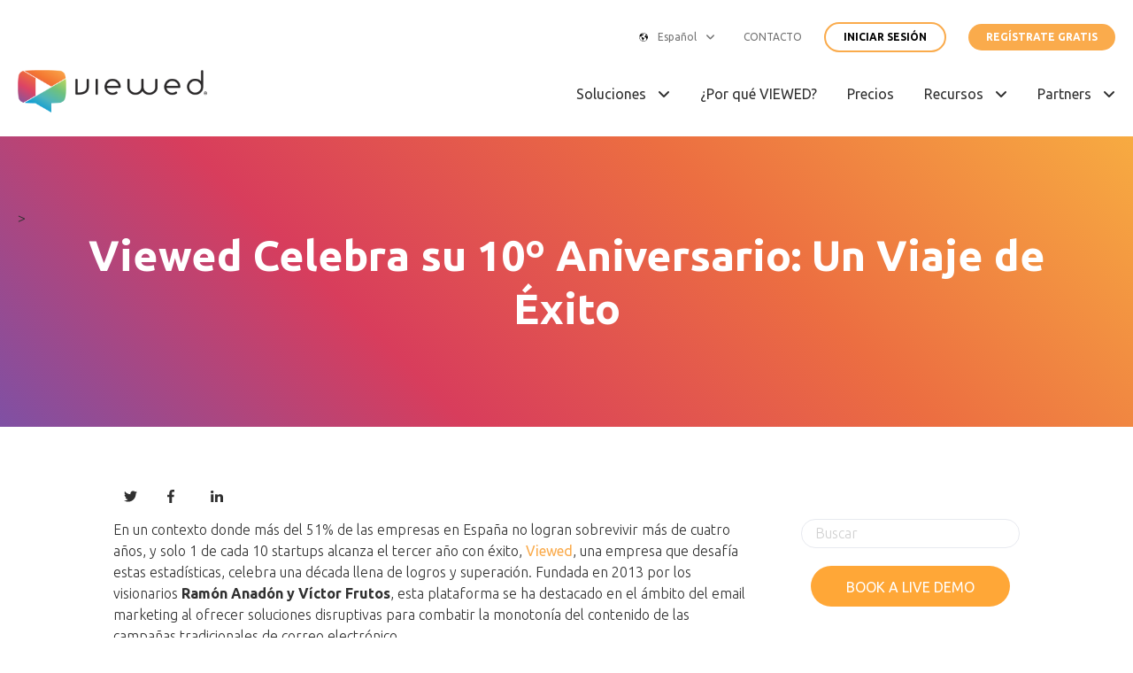

--- FILE ---
content_type: text/html; charset=UTF-8
request_url: https://blog.viewed.video/es/viewed-celebra-su-decimo-aniversario-un-viaje-de-exito
body_size: 15120
content:
<!doctype html><html lang="es-es"><head>
    <meta charset="utf-8">
    <title>Viewed Celebra su 10º Aniversario: Un Viaje de Éxito</title>
    
      <link rel="shortcut icon" href="https://blog.viewed.video/hubfs/MKT%20-%20Pack%20de%20imagen%20Viewed/viewed-icon.svg">
    
    <meta name="description" content="Viewed celebra una década de innovación en video email marketing, expandiendo su alcance global y avanzando con la IA. ¡Únete a la celebración!">
    
    
      
    
    
    <script src="https://kit.fontawesome.com/0461151be1.js" crossorigin="anonymous"></script>
    
    <meta name="viewport" content="width=device-width, initial-scale=1">

    <script src="/hs/hsstatic/jquery-libs/static-1.1/jquery/jquery-1.7.1.js"></script>
<script>hsjQuery = window['jQuery'];</script>
    <meta property="og:description" content="Viewed celebra una década de innovación en video email marketing, expandiendo su alcance global y avanzando con la IA. ¡Únete a la celebración!">
    <meta property="og:title" content="Viewed Celebra su 10º Aniversario: Un Viaje de Éxito">
    <meta name="twitter:description" content="Viewed celebra una década de innovación en video email marketing, expandiendo su alcance global y avanzando con la IA. ¡Únete a la celebración!">
    <meta name="twitter:title" content="Viewed Celebra su 10º Aniversario: Un Viaje de Éxito">

    

    
  <script id="hs-search-input__valid-content-types" type="application/json">
    [
      
        "SITE_PAGE",
      
        "LANDING_PAGE",
      
        "BLOG_POST",
      
        "LISTING_PAGE",
      
        "KNOWLEDGE_ARTICLE",
      
        "HS_CASE_STUDY"
      
    ]
  </script>

    <style>
a.cta_button{-moz-box-sizing:content-box !important;-webkit-box-sizing:content-box !important;box-sizing:content-box !important;vertical-align:middle}.hs-breadcrumb-menu{list-style-type:none;margin:0px 0px 0px 0px;padding:0px 0px 0px 0px}.hs-breadcrumb-menu-item{float:left;padding:10px 0px 10px 10px}.hs-breadcrumb-menu-divider:before{content:'›';padding-left:10px}.hs-featured-image-link{border:0}.hs-featured-image{float:right;margin:0 0 20px 20px;max-width:50%}@media (max-width: 568px){.hs-featured-image{float:none;margin:0;width:100%;max-width:100%}}.hs-screen-reader-text{clip:rect(1px, 1px, 1px, 1px);height:1px;overflow:hidden;position:absolute !important;width:1px}
</style>

<link rel="stylesheet" href="https://blog.viewed.video/hubfs/hub_generated/template_assets/1/59701086079/1741828702078/template_main.min.css">
<link rel="stylesheet" href="https://blog.viewed.video/hubfs/hub_generated/template_assets/1/59699614214/1741828702680/template_blog.min.css">
<link rel="stylesheet" href="https://blog.viewed.video/hubfs/hub_generated/template_assets/1/59699649836/1741828703627/template_theme-overrides.min.css">
<link rel="stylesheet" href="/hs/hsstatic/cos-LanguageSwitcher/static-1.336/sass/LanguageSwitcher.css">
<link rel="stylesheet" href="https://blog.viewed.video/hubfs/hub_generated/module_assets/1/59700756091/1741866749664/module_menu-section.min.css">
<link rel="stylesheet" href="https://7052064.fs1.hubspotusercontent-na1.net/hubfs/7052064/hub_generated/module_assets/1/-2712622/1767118786602/module_search_input.min.css">
<link rel="stylesheet" href="https://blog.viewed.video/hubfs/hub_generated/module_assets/1/59915842393/1741866755191/module_blog-lateral-menu.min.css">
<link rel="stylesheet" href="https://blog.viewed.video/hubfs/hub_generated/module_assets/1/59701085782/1741866753124/module_related-post-listing.min.css">
<link rel="stylesheet" href="https://blog.viewed.video/hubfs/hub_generated/module_assets/1/59699527243/1741866747607/module_social-follow.min.css">

<style>
  #hs_cos_wrapper_footer_dnd-module-13 .social-links__icon {
    background-color: rgba(143, 145, 149,1.0);
    border-radius: 50px;
  }
  #hs_cos_wrapper_footer_dnd-module-13 .social-links__icon svg {
    fill: rgba(255, 255, 255,1.0);
    width: 14px;
    height: 14px;
  }
  #hs_cos_wrapper_footer_dnd-module-13 .social-links__icon:hover,
  #hs_cos_wrapper_footer_dnd-module-13 .social-links__icon:focus,
  #hs_cos_wrapper_footer_dnd-module-13 .social-links__icon:active {
    background-color: rgba(143, 145, 149,0.8);
  }
  #hs_cos_wrapper_footer_dnd-module-13 .social-links__icon:hover svg,
  #hs_cos_wrapper_footer_dnd-module-13 .social-links__icon:focus svg,
  #hs_cos_wrapper_footer_dnd-module-13 .social-links__icon:active svg {
    fill: rgba(255, 255, 255,1.0);
  }
</style>

<style>
  @font-face {
    font-family: "Ubuntu";
    font-weight: 700;
    font-style: normal;
    font-display: swap;
    src: url("/_hcms/googlefonts/Ubuntu/700.woff2") format("woff2"), url("/_hcms/googlefonts/Ubuntu/700.woff") format("woff");
  }
  @font-face {
    font-family: "Ubuntu";
    font-weight: 300;
    font-style: normal;
    font-display: swap;
    src: url("/_hcms/googlefonts/Ubuntu/300.woff2") format("woff2"), url("/_hcms/googlefonts/Ubuntu/300.woff") format("woff");
  }
  @font-face {
    font-family: "Ubuntu";
    font-weight: 400;
    font-style: normal;
    font-display: swap;
    src: url("/_hcms/googlefonts/Ubuntu/regular.woff2") format("woff2"), url("/_hcms/googlefonts/Ubuntu/regular.woff") format("woff");
  }
  @font-face {
    font-family: "Ubuntu";
    font-weight: 700;
    font-style: normal;
    font-display: swap;
    src: url("/_hcms/googlefonts/Ubuntu/700.woff2") format("woff2"), url("/_hcms/googlefonts/Ubuntu/700.woff") format("woff");
  }
</style>

<!-- Editor Styles -->
<style id="hs_editor_style" type="text/css">
#hs_cos_wrapper_widget_1637156273399  { display: block !important; margin-bottom: -15px !important; margin-top: 17px !important }
/* HubSpot Styles (default) */
.cell_1682089496145-hidden {
  display: none !important;
}
.footer_dnd-module-13-hidden {
  display: block !important;
}
</style>
    <script type="application/ld+json">
{
  "mainEntityOfPage" : {
    "@type" : "WebPage",
    "@id" : "https://blog.viewed.video/es/viewed-celebra-su-decimo-aniversario-un-viaje-de-exito"
  },
  "author" : {
    "name" : "Viewed",
    "url" : "https://blog.viewed.video/es/author/viewed",
    "@type" : "Person"
  },
  "headline" : "Viewed Celebra su 10º Aniversario: Un Viaje de Éxito",
  "datePublished" : "2023-10-30T14:52:44.000Z",
  "dateModified" : "2023-11-02T11:46:01.997Z",
  "publisher" : {
    "name" : "Viewed",
    "logo" : {
      "url" : "https://cdn2.hubspot.net/hubfs/5705138/logo-viewed1-3x-1.png",
      "@type" : "ImageObject"
    },
    "@type" : "Organization"
  },
  "@context" : "https://schema.org",
  "@type" : "BlogPosting",
  "image" : [ "https://5705138.fs1.hubspotusercontent-na1.net/hubfs/5705138/MKT%20-%20Portadas%20de%20Blog/Viewed%20decimo%20aniversario.png" ]
}
</script>


    


<link rel="amphtml" href="https://blog.viewed.video/es/viewed-celebra-su-decimo-aniversario-un-viaje-de-exito?hs_amp=true">

<meta property="og:image" content="https://blog.viewed.video/hubfs/MKT%20-%20Portadas%20de%20Blog/Viewed%20decimo%20aniversario.png">
<meta property="og:image:width" content="1200">
<meta property="og:image:height" content="627">
<meta property="og:image:alt" content="Viewed decimo aniversario">
<meta name="twitter:image" content="https://blog.viewed.video/hubfs/MKT%20-%20Portadas%20de%20Blog/Viewed%20decimo%20aniversario.png">
<meta name="twitter:image:alt" content="Viewed decimo aniversario">

<meta property="og:url" content="https://blog.viewed.video/es/viewed-celebra-su-decimo-aniversario-un-viaje-de-exito">
<meta name="twitter:card" content="summary_large_image">

<link rel="canonical" href="https://blog.viewed.video/es/viewed-celebra-su-decimo-aniversario-un-viaje-de-exito">
<script async src="https://pagead2.googlesyndication.com/pagead/js/adsbygoogle.js?client=ca-pub-9088310177822763" crossorigin="anonymous"></script>
<meta property="og:type" content="article">
<link rel="alternate" type="application/rss+xml" href="https://blog.viewed.video/es/rss.xml">
<meta name="twitter:domain" content="blog.viewed.video">
<script src="//platform.linkedin.com/in.js" type="text/javascript">
    lang: es_ES
</script>

<meta http-equiv="content-language" content="es">
<link rel="alternate" hreflang="en" href="https://blog.viewed.video/viewed-celebrates-its-10th-anniversary-a-journey-of-success">
<link rel="alternate" hreflang="es" href="https://blog.viewed.video/es/viewed-celebra-su-decimo-aniversario-un-viaje-de-exito">






  <meta name="generator" content="HubSpot"></head>
  <body>
    <div class="body-wrapper   hs-content-id-142663223175 hs-blog-post hs-blog-id-63214466356">
      
        <div data-global-resource-path="session viewed adapted/templates/partials/header.html"><header class="header">

  
  <div class="container-fluid header__dnd--top">
<div class="row-fluid-wrapper">
<div class="row-fluid">
<div class="span12 widget-span widget-type-cell " style="" data-widget-type="cell" data-x="0" data-w="12">

</div><!--end widget-span -->
</div>
</div>
</div>
  

  <div class="header__container">
    <div class="header__buttons">
      
      
      
        <div class="header__language-switcher">
          <div class="header__language-switcher-label">
            <div id="hs_cos_wrapper_language-switcher" class="hs_cos_wrapper hs_cos_wrapper_widget hs_cos_wrapper_type_module widget-type-language_switcher" style="" data-hs-cos-general-type="widget" data-hs-cos-type="module"><span id="hs_cos_wrapper_language-switcher_" class="hs_cos_wrapper hs_cos_wrapper_widget hs_cos_wrapper_type_language_switcher" style="" data-hs-cos-general-type="widget" data-hs-cos-type="language_switcher"><div class="lang_switcher_class">
   <div class="globe_class" onclick="">
       <ul class="lang_list_class">
           <li>
               <a class="lang_switcher_link" data-language="es" lang="es" href="https://blog.viewed.video/es/viewed-celebra-su-decimo-aniversario-un-viaje-de-exito">Español</a>
           </li>
           <li>
               <a class="lang_switcher_link" data-language="en" lang="en" href="https://blog.viewed.video/viewed-celebrates-its-10th-anniversary-a-journey-of-success">English</a>
           </li>
       </ul>
   </div>
</div></span></div>
            <div class="header__language-switcher-label-current"> Español</div>
          </div>
        </div>
      
      
      <a href="https://www.viewed.video/es/contacto/" class="">CONTACTO</a>
      <a href="https://www.viewed.app/en/login" class="button-lineal">INICIAR SESIÓN</a>
      <a href="https://www.viewed.app/en/registro.html" class="button">REGÍSTRATE GRATIS</a>
    </div>
    
    <div class="header__main-navigation">
 
    <div class="header__logo">
      <div id="hs_cos_wrapper_header_logo" class="hs_cos_wrapper hs_cos_wrapper_widget hs_cos_wrapper_type_module widget-type-logo" style="" data-hs-cos-general-type="widget" data-hs-cos-type="module">
  






















  
  <span id="hs_cos_wrapper_header_logo_hs_logo_widget" class="hs_cos_wrapper hs_cos_wrapper_widget hs_cos_wrapper_type_logo" style="" data-hs-cos-general-type="widget" data-hs-cos-type="logo"><a href="https://www.viewed.video/logo-brand-viewed/" id="hs-link-header_logo_hs_logo_widget" style="border-width:0px;border:0px;"><img src="https://blog.viewed.video/hs-fs/hubfs/logo-viewed1-3x-1.png?width=642&amp;height=146&amp;name=logo-viewed1-3x-1.png" class="hs-image-widget " height="146" style="height: auto;width:642px;border-width:0px;border:0px;" width="642" alt="Viewed Personalized Video in Email" title="Viewed Personalized Video in Email" srcset="https://blog.viewed.video/hs-fs/hubfs/logo-viewed1-3x-1.png?width=321&amp;height=73&amp;name=logo-viewed1-3x-1.png 321w, https://blog.viewed.video/hs-fs/hubfs/logo-viewed1-3x-1.png?width=642&amp;height=146&amp;name=logo-viewed1-3x-1.png 642w, https://blog.viewed.video/hs-fs/hubfs/logo-viewed1-3x-1.png?width=963&amp;height=219&amp;name=logo-viewed1-3x-1.png 963w, https://blog.viewed.video/hs-fs/hubfs/logo-viewed1-3x-1.png?width=1284&amp;height=292&amp;name=logo-viewed1-3x-1.png 1284w, https://blog.viewed.video/hs-fs/hubfs/logo-viewed1-3x-1.png?width=1605&amp;height=365&amp;name=logo-viewed1-3x-1.png 1605w, https://blog.viewed.video/hs-fs/hubfs/logo-viewed1-3x-1.png?width=1926&amp;height=438&amp;name=logo-viewed1-3x-1.png 1926w" sizes="(max-width: 642px) 100vw, 642px"></a></span>
</div>
    </div>
    

    
    <div class="header__menu">
      <input type="checkbox" id="nav-toggle">
      <label class="header__navigation-toggle" for="nav-toggle">
        <span class="header__mobile-menu-open-icon">
          <svg version="1.0" xmlns="http://www.w3.org/2000/svg" viewbox="0 0 448 512" width="24" aria-labelledby="bars1" role="img"><title id="bars1">Open main menu</title><g id="bars1_layer"><path d="M16 132h416c8.837 0 16-7.163 16-16V76c0-8.837-7.163-16-16-16H16C7.163 60 0 67.163 0 76v40c0 8.837 7.163 16 16 16zm0 160h416c8.837 0 16-7.163 16-16v-40c0-8.837-7.163-16-16-16H16c-8.837 0-16 7.163-16 16v40c0 8.837 7.163 16 16 16zm0 160h416c8.837 0 16-7.163 16-16v-40c0-8.837-7.163-16-16-16H16c-8.837 0-16 7.163-16 16v40c0 8.837 7.163 16 16 16z" /></g></svg>
        </span>
        <span class="header__mobile-menu-close-icon">
          <svg version="1.0" xmlns="http://www.w3.org/2000/svg" viewbox="0 0 384 512" width="24" aria-labelledby="times2" role="img"><title id="times2">Close main menu</title><g id="times2_layer"><path d="M323.1 441l53.9-53.9c9.4-9.4 9.4-24.5 0-33.9L279.8 256l97.2-97.2c9.4-9.4 9.4-24.5 0-33.9L323.1 71c-9.4-9.4-24.5-9.4-33.9 0L192 168.2 94.8 71c-9.4-9.4-24.5-9.4-33.9 0L7 124.9c-9.4 9.4-9.4 24.5 0 33.9l97.2 97.2L7 353.2c-9.4 9.4-9.4 24.5 0 33.9L60.9 441c9.4 9.4 24.5 9.4 33.9 0l97.2-97.2 97.2 97.2c9.3 9.3 24.5 9.3 33.9 0z" /></g></svg>
        </span>
      </label>
      <div class="header__navigation">
        <div id="hs_cos_wrapper_header_navigation_primary" class="hs_cos_wrapper hs_cos_wrapper_widget hs_cos_wrapper_type_module" style="" data-hs-cos-general-type="widget" data-hs-cos-type="module">

































<nav aria-label="Main menu" class="navigation-primary">
  
  
  <ul class="submenu level-1">
    
  
    
  <li class="has-submenu menu-item hs-skip-lang-url-rewrite">
    <a href="javascript:;" class="menu-link">Soluciones <i class="fas fa-angle-down"></i></a>
    <input type="checkbox" id="Soluciones" class="submenu-toggle">
    <label class="menu-arrow" for="Soluciones">
      <span class="menu-child-toggle-icon">
        <svg version="1.0" xmlns="http://www.w3.org/2000/svg" viewbox="0 0 448 512" width="16" aria-labelledby="chevron-down3" role="img"><title id="chevron-down3">Open the submenu</title><g id="chevron-down3_layer"><path d="M207.029 381.476L12.686 187.132c-9.373-9.373-9.373-24.569 0-33.941l22.667-22.667c9.357-9.357 24.522-9.375 33.901-.04L224 284.505l154.745-154.021c9.379-9.335 24.544-9.317 33.901.04l22.667 22.667c9.373 9.373 9.373 24.569 0 33.941L240.971 381.476c-9.373 9.372-24.569 9.372-33.942 0z" /></g></svg>
      </span>
    </label>
    <ul class="submenu level-2 megamenu">
      
      <li class="megamenu__item no-submenu menu-item hs-skip-lang-url-rewrite"><a href="https://www.viewed.video/es/soluciones-plataforma-de-video-en-email-marketing-con-autoplay/" class="megamenu__menu-link menu-link"><span class="megamenu__title">Plataforma de video en email</span><span class="megamenu__body"><p style="font-size: 18px;"><strong>Plataforma de video en email<br><br></strong></p>
<p><img src="https://blog.viewed.video/hs-fs/hubfs/solutions-video-email-1-1.png?width=90&amp;name=solutions-video-email-1-1.png" alt="solutions-video-email-1-1" width="90" loading="lazy" style="width: 90px;" srcset="https://blog.viewed.video/hs-fs/hubfs/solutions-video-email-1-1.png?width=45&amp;name=solutions-video-email-1-1.png 45w, https://blog.viewed.video/hs-fs/hubfs/solutions-video-email-1-1.png?width=90&amp;name=solutions-video-email-1-1.png 90w, https://blog.viewed.video/hs-fs/hubfs/solutions-video-email-1-1.png?width=135&amp;name=solutions-video-email-1-1.png 135w, https://blog.viewed.video/hs-fs/hubfs/solutions-video-email-1-1.png?width=180&amp;name=solutions-video-email-1-1.png 180w, https://blog.viewed.video/hs-fs/hubfs/solutions-video-email-1-1.png?width=225&amp;name=solutions-video-email-1-1.png 225w, https://blog.viewed.video/hs-fs/hubfs/solutions-video-email-1-1.png?width=270&amp;name=solutions-video-email-1-1.png 270w" sizes="(max-width: 90px) 100vw, 90px"></p>
<p style="font-size: 16px;">Añade video con autoplay a tus campañas de email márketing.</p>
<p style="font-size: 16px;"><span>Sube tu video, copia el código de inserción del video y pégalo en tu plantilla de correo electrónico HTML.</span></p></span></a></li>
      
      <li class="megamenu__item no-submenu menu-item hs-skip-lang-url-rewrite"><a href="https://www.viewed.video/es/soluciones-video-email-personalizado-a-escala/" class="megamenu__menu-link menu-link"><span class="megamenu__title">Video email personalizado a escala</span><span class="megamenu__body"><p style="font-size: 18px;"><strong>Video email personalizado a escala<br></strong></p>
<p><span><img src="https://blog.viewed.video/hs-fs/hubfs/solutions-personalized-video-scale.png?width=60&amp;name=solutions-personalized-video-scale.png" alt="solutions-personalized-video-scale" width="60" loading="lazy" style="width: 60px;" srcset="https://blog.viewed.video/hs-fs/hubfs/solutions-personalized-video-scale.png?width=30&amp;name=solutions-personalized-video-scale.png 30w, https://blog.viewed.video/hs-fs/hubfs/solutions-personalized-video-scale.png?width=60&amp;name=solutions-personalized-video-scale.png 60w, https://blog.viewed.video/hs-fs/hubfs/solutions-personalized-video-scale.png?width=90&amp;name=solutions-personalized-video-scale.png 90w, https://blog.viewed.video/hs-fs/hubfs/solutions-personalized-video-scale.png?width=120&amp;name=solutions-personalized-video-scale.png 120w, https://blog.viewed.video/hs-fs/hubfs/solutions-personalized-video-scale.png?width=150&amp;name=solutions-personalized-video-scale.png 150w, https://blog.viewed.video/hs-fs/hubfs/solutions-personalized-video-scale.png?width=180&amp;name=solutions-personalized-video-scale.png 180w" sizes="(max-width: 60px) 100vw, 60px"></span></p>
<p style="font-size: 16px;">Crea miles de ficheros personalizados desde un fichero .csv</p>
<p style="font-size: 16px;"><span>Define tu video patrón, elige los datos a personalizar en tu video y envía tu campaña de correo electrónico.</span></p></span></a></li>
      
      <li class="megamenu__item no-submenu menu-item hs-skip-lang-url-rewrite"><a href="https://www.viewed.video/es/soluciones-video-email-personalizado-para-ecommerce/" class="megamenu__menu-link menu-link"><span class="megamenu__title">Video email personalizado para eCommerce</span><span class="megamenu__body"><p style="font-size: 18px;"><strong>Video email personalizado para eCommerce</strong></p>
<p style="font-size: 18px;"><strong><img src="https://blog.viewed.video/hs-fs/hubfs/solutions-personalized-video-ecommerce.png?width=53&amp;name=solutions-personalized-video-ecommerce.png" alt="solutions-personalized-video-ecommerce" width="53" loading="lazy" style="width: 53px;" srcset="https://blog.viewed.video/hs-fs/hubfs/solutions-personalized-video-ecommerce.png?width=27&amp;name=solutions-personalized-video-ecommerce.png 27w, https://blog.viewed.video/hs-fs/hubfs/solutions-personalized-video-ecommerce.png?width=53&amp;name=solutions-personalized-video-ecommerce.png 53w, https://blog.viewed.video/hs-fs/hubfs/solutions-personalized-video-ecommerce.png?width=80&amp;name=solutions-personalized-video-ecommerce.png 80w, https://blog.viewed.video/hs-fs/hubfs/solutions-personalized-video-ecommerce.png?width=106&amp;name=solutions-personalized-video-ecommerce.png 106w, https://blog.viewed.video/hs-fs/hubfs/solutions-personalized-video-ecommerce.png?width=133&amp;name=solutions-personalized-video-ecommerce.png 133w, https://blog.viewed.video/hs-fs/hubfs/solutions-personalized-video-ecommerce.png?width=159&amp;name=solutions-personalized-video-ecommerce.png 159w" sizes="(max-width: 53px) 100vw, 53px"></strong></p>
<p style="font-size: 16px;"><span>Crea vídeos desde tu eCommerce para recuperar carritos abandonados.</span></p>
<p style="font-size: 16px;"><span>Conecta tu eCommerce a VIEWED y haz remárketing con vídeos personalizados en tiempo real.</span></p></span></a></li>
      
      <li class="megamenu__item no-submenu menu-item hs-skip-lang-url-rewrite"><a href="https://www.viewed.video/es/soluciones-video-streaming-en-directo-via-email/" class="megamenu__menu-link menu-link"><span class="megamenu__title">Video streaming en directo via email</span><span class="megamenu__body"><p style="font-size: 18px;"><strong>Video streaming en directo via email</strong></p>
<p style="font-size: 18px;"><strong><img src="https://blog.viewed.video/hs-fs/hubfs/solutions-live-video-streaming-email-1.png?width=56&amp;name=solutions-live-video-streaming-email-1.png" alt="solutions-live-video-streaming-email-1" width="56" loading="lazy" style="width: 56px;" srcset="https://blog.viewed.video/hs-fs/hubfs/solutions-live-video-streaming-email-1.png?width=28&amp;name=solutions-live-video-streaming-email-1.png 28w, https://blog.viewed.video/hs-fs/hubfs/solutions-live-video-streaming-email-1.png?width=56&amp;name=solutions-live-video-streaming-email-1.png 56w, https://blog.viewed.video/hs-fs/hubfs/solutions-live-video-streaming-email-1.png?width=84&amp;name=solutions-live-video-streaming-email-1.png 84w, https://blog.viewed.video/hs-fs/hubfs/solutions-live-video-streaming-email-1.png?width=112&amp;name=solutions-live-video-streaming-email-1.png 112w, https://blog.viewed.video/hs-fs/hubfs/solutions-live-video-streaming-email-1.png?width=140&amp;name=solutions-live-video-streaming-email-1.png 140w, https://blog.viewed.video/hs-fs/hubfs/solutions-live-video-streaming-email-1.png?width=168&amp;name=solutions-live-video-streaming-email-1.png 168w" sizes="(max-width: 56px) 100vw, 56px"></strong></p>
<p style="font-size: 16px;">Promociona eventos en vivo o canales de TV con retransmisión en vivo por email.</p>
<p style="font-size: 16px;"><span>Comparte en vivo los últimos segundos del evento a miles de espectadores y consigue más suscriptores.</span></p></span></a></li>
      
    </ul>   
  </li>
    
  

    
      

  <li class="no-submenu menu-item hs-skip-lang-url-rewrite">
    <a href="https://www.viewed.video/es/beneficios-del-video-email-marketing/" class="menu-link">¿Por qué VIEWED? </a>

    
  </li>


    
      

  <li class="no-submenu menu-item hs-skip-lang-url-rewrite">
    <a href="https://www.viewed.video/es/precios-video-email/" class="menu-link">Precios </a>

    
  </li>


    
      

  <li class="has-submenu menu-item hs-skip-lang-url-rewrite">
    <a href="https://www.viewed.video/es/recursos/" class="menu-link">Recursos <i class="fas fa-angle-down"></i></a>

    
      <input type="checkbox" id="Recursos" class="submenu-toggle">
      <label class="menu-arrow" for="Recursos">
        <span class="menu-child-toggle-icon">
          <svg version="1.0" xmlns="http://www.w3.org/2000/svg" viewbox="0 0 448 512" width="16" aria-labelledby="chevron-down4" role="img"><title id="chevron-down4">Open the submenu</title><g id="chevron-down4_layer"><path d="M207.029 381.476L12.686 187.132c-9.373-9.373-9.373-24.569 0-33.941l22.667-22.667c9.357-9.357 24.522-9.375 33.901-.04L224 284.505l154.745-154.021c9.379-9.335 24.544-9.317 33.901.04l22.667 22.667c9.373 9.373 9.373 24.569 0 33.941L240.971 381.476c-9.373 9.372-24.569 9.372-33.942 0z" /></g></svg>
        </span>
      </label>
      
  
  <ul class="submenu level-2">
    
      

  <li class="no-submenu menu-item hs-skip-lang-url-rewrite">
    <a href="https://www.viewed.video/es/ejemplo-de-video-email-personalizado/" class="menu-link">Recibe un ejemplo </a>

    
  </li>


    
      

  <li class="no-submenu menu-item hs-skip-lang-url-rewrite">
    <a href="https://www.viewed.video/es/tecnologia-video-email-marketing/" class="menu-link">Tecnología </a>

    
  </li>


    
      

  <li class="no-submenu menu-item hs-skip-lang-url-rewrite">
    <a href="https://blog.viewed.video/es" class="menu-link">Blog </a>

    
  </li>


    
      

  <li class="no-submenu menu-item hs-skip-lang-url-rewrite">
    <a href="https://www.viewed.video/es/expertos-en-video-email-biblioteca-de-recursos-para-usuarios-de-viewed/" class="menu-link">Tutoriales </a>

    
  </li>


    
      

  <li class="no-submenu menu-item hs-skip-lang-url-rewrite">
    <a href="https://www.viewed.video/check-our-integrations/" class="menu-link">Integraciones </a>

    
  </li>


    
      

  <li class="no-submenu menu-item hs-skip-lang-url-rewrite">
    <a href="https://www.viewed.video/es/clientes-video-email-marketing/" class="menu-link">Clientes </a>

    
  </li>


    
      

  <li class="no-submenu menu-item hs-skip-lang-url-rewrite">
    <a href="https://www.viewed.video/es/casos-de-exito/" class="menu-link">Casos de éxito </a>

    
  </li>


    
      

  <li class="no-submenu menu-item hs-skip-lang-url-rewrite">
    <a href="https://blog.viewed.video/es/tag/notas-de-prensa" class="menu-link">Prensa </a>

    
  </li>


    
  </ul>

    
  </li>


    
      

  <li class="has-submenu menu-item hs-skip-lang-url-rewrite">
    <a href="javascript:;" class="menu-link">Partners <i class="fas fa-angle-down"></i></a>

    
      <input type="checkbox" id="Partners" class="submenu-toggle">
      <label class="menu-arrow" for="Partners">
        <span class="menu-child-toggle-icon">
          <svg version="1.0" xmlns="http://www.w3.org/2000/svg" viewbox="0 0 448 512" width="16" aria-labelledby="chevron-down5" role="img"><title id="chevron-down5">Open the submenu</title><g id="chevron-down5_layer"><path d="M207.029 381.476L12.686 187.132c-9.373-9.373-9.373-24.569 0-33.941l22.667-22.667c9.357-9.357 24.522-9.375 33.901-.04L224 284.505l154.745-154.021c9.379-9.335 24.544-9.317 33.901.04l22.667 22.667c9.373 9.373 9.373 24.569 0 33.941L240.971 381.476c-9.373 9.372-24.569 9.372-33.942 0z" /></g></svg>
        </span>
      </label>
      
  
  <ul class="submenu level-2">
    
      

  <li class="no-submenu menu-item hs-skip-lang-url-rewrite">
    <a href="https://www.viewed.video/es/partners-video-email-marketing/" class="menu-link">Conviértete en colaborador </a>

    
  </li>


    
      

  <li class="no-submenu menu-item hs-skip-lang-url-rewrite">
    <a href="https://www.viewed.app/en/login" class="menu-link">Encuentra un Partner </a>

    
  </li>


    
  </ul>

    
  </li>


    
  </ul>
</nav></div>
        <nav class="navigation-primary">
          <ul class="submenu level-1 only-hamburguer">
            <li class="no-submenu menu-item hs-skip-lang-url-rewrite">
              <a href="https://www.viewed.app/en/login" class="button-lineal" lass="menu-link">Login</a>
            </li>
          </ul>
        </nav>
      </div>
    </div>
    

  </div>
  </div>

  
  <div class="container-fluid header__dnd--bottom">
<div class="row-fluid-wrapper">
<div class="row-fluid">
<div class="span12 widget-span widget-type-cell " style="" data-widget-type="cell" data-x="0" data-w="12">

</div><!--end widget-span -->
</div>
</div>
</div>
  

</header></div>
      

      
<main class="body-container-wrapper">
  <div class="body-container body-container--blog-post">   
    <div class="span12 widget-span widget-type-cell " style="" data-widget-type="cell" data-x="0" data-w="12">
      <div class="row-fluid-wrapper row-depth-1 row-number-1 dnd_area-row-0-background-color dnd_area-row-0-margin dnd-section dnd_area-row-0-padding dnd_area-row-0-background-image gradient-orange" <!--style="background:url('https://f.hubspotusercontent30.net/hubfs/5705138/bg_blog_head.png');" --> &gt;
        <div class="row-fluid ">
          <div class="span12 widget-span widget-type-cell dnd-column" style="" data-widget-type="cell" data-x="0" data-w="12">
            <div class="row-fluid-wrapper row-depth-1 row-number-2 dnd-row">
              <div class="row-fluid ">
                <div class="span12 widget-span widget-type-custom_widget dnd-module" style="" data-widget-type="custom_widget" data-x="0" data-w="12">
                  <div id="hs_cos_wrapper_dnd_area-module-2" class="hs_cos_wrapper hs_cos_wrapper_widget hs_cos_wrapper_type_module widget-type-rich_text" style="" data-hs-cos-general-type="widget" data-hs-cos-type="module"><span id="hs_cos_wrapper_dnd_area-module-2_" class="hs_cos_wrapper hs_cos_wrapper_widget hs_cos_wrapper_type_rich_text" style="" data-hs-cos-general-type="widget" data-hs-cos-type="rich_text"><div style="text-align: center;">
                    <h1><span id="hs_cos_wrapper_name" class="hs_cos_wrapper hs_cos_wrapper_meta_field hs_cos_wrapper_type_text" style="" data-hs-cos-general-type="meta_field" data-hs-cos-type="text">Viewed Celebra su 10º Aniversario: Un Viaje de Éxito</span></h1>
                    </div></span></div>
                </div><!--end widget-span -->
              </div><!--end row-->
            </div><!--end row-wrapper -->
          </div><!--end row-wrapper -->
        </div>
      </div>
    </div>
    <div class="content-wrapper content-wrapper--narrow">
      
      <article class="blog-post">
        
        
        <div class="blog-post__social-sharing-wrapper">
          <div class="blog-post__social-sharing">
              <div class="social-links">
                
                  <a href="https://twitter.com/intent/tweet?text=I+found+this+interesting+blog+post&amp;url=https://blog.viewed.video/es/viewed-celebra-su-decimo-aniversario-un-viaje-de-exito" target="_blank" rel="noopener" class="social-links__icon">
                    <span id="hs_cos_wrapper_" class="hs_cos_wrapper hs_cos_wrapper_widget hs_cos_wrapper_type_icon" style="" data-hs-cos-general-type="widget" data-hs-cos-type="icon"><svg version="1.0" xmlns="http://www.w3.org/2000/svg" viewbox="0 0 512 512" aria-labelledby="twitter1" role="img"><title id="twitter1">Share this blog post on Twitter</title><g id="twitter1_layer"><path d="M459.37 151.716c.325 4.548.325 9.097.325 13.645 0 138.72-105.583 298.558-298.558 298.558-59.452 0-114.68-17.219-161.137-47.106 8.447.974 16.568 1.299 25.34 1.299 49.055 0 94.213-16.568 130.274-44.832-46.132-.975-84.792-31.188-98.112-72.772 6.498.974 12.995 1.624 19.818 1.624 9.421 0 18.843-1.3 27.614-3.573-48.081-9.747-84.143-51.98-84.143-102.985v-1.299c13.969 7.797 30.214 12.67 47.431 13.319-28.264-18.843-46.781-51.005-46.781-87.391 0-19.492 5.197-37.36 14.294-52.954 51.655 63.675 129.3 105.258 216.365 109.807-1.624-7.797-2.599-15.918-2.599-24.04 0-57.828 46.782-104.934 104.934-104.934 30.213 0 57.502 12.67 76.67 33.137 23.715-4.548 46.456-13.32 66.599-25.34-7.798 24.366-24.366 44.833-46.132 57.827 21.117-2.273 41.584-8.122 60.426-16.243-14.292 20.791-32.161 39.308-52.628 54.253z" /></g></svg></span>
                  </a>
                
                
                  <a href="http://www.facebook.com/share.php?u=https://blog.viewed.video/es/viewed-celebra-su-decimo-aniversario-un-viaje-de-exito" target="_blank" rel="noopener" class="social-links__icon">
                    <span id="hs_cos_wrapper_" class="hs_cos_wrapper hs_cos_wrapper_widget hs_cos_wrapper_type_icon" style="" data-hs-cos-general-type="widget" data-hs-cos-type="icon"><svg version="1.0" xmlns="http://www.w3.org/2000/svg" viewbox="0 0 264 512" aria-labelledby="facebook-f2" role="img"><title id="facebook-f2">Share this blog post on Facebook</title><g id="facebook-f2_layer"><path d="M76.7 512V283H0v-91h76.7v-71.7C76.7 42.4 124.3 0 193.8 0c33.3 0 61.9 2.5 70.2 3.6V85h-48.2c-37.8 0-45.1 18-45.1 44.3V192H256l-11.7 91h-73.6v229" /></g></svg></span>
                  </a>
                
                
                  <a href="http://www.linkedin.com/shareArticle?mini=true&amp;url=https://blog.viewed.video/es/viewed-celebra-su-decimo-aniversario-un-viaje-de-exito" target="_blank" rel="noopener" class="social-links__icon">
                    <span id="hs_cos_wrapper_" class="hs_cos_wrapper hs_cos_wrapper_widget hs_cos_wrapper_type_icon" style="" data-hs-cos-general-type="widget" data-hs-cos-type="icon"><svg version="1.0" xmlns="http://www.w3.org/2000/svg" viewbox="0 0 448 512" aria-labelledby="linkedin-in3" role="img"><title id="linkedin-in3">Share this blog post on LinkedIn</title><g id="linkedin-in3_layer"><path d="M100.3 480H7.4V180.9h92.9V480zM53.8 140.1C24.1 140.1 0 115.5 0 85.8 0 56.1 24.1 32 53.8 32c29.7 0 53.8 24.1 53.8 53.8 0 29.7-24.1 54.3-53.8 54.3zM448 480h-92.7V334.4c0-34.7-.7-79.2-48.3-79.2-48.3 0-55.7 37.7-55.7 76.7V480h-92.8V180.9h89.1v40.8h1.3c12.4-23.5 42.7-48.3 87.9-48.3 94 0 111.3 61.9 111.3 142.3V480z" /></g></svg></span>
                  </a>
                
              </div>
            </div>
          </div>

        
        <div class="blog-post__body-wrapper">
          <section class="blog-post__body">
          <span id="hs_cos_wrapper_post_body" class="hs_cos_wrapper hs_cos_wrapper_meta_field hs_cos_wrapper_type_rich_text" style="" data-hs-cos-general-type="meta_field" data-hs-cos-type="rich_text"><p>En un contexto donde más del 51% de las empresas en España no logran sobrevivir más de cuatro años, y solo 1 de cada 10 startups alcanza el tercer año con éxito, <a href="http://www.viewed.video/es" rel="noopener">Viewed</a>, una empresa que desafía estas estadísticas, celebra una década llena de logros y superación. Fundada en 2013 por los visionarios <span style="font-weight: bold;">Ramón Anadón y Víctor Frutos</span>, esta plataforma<span>&nbsp;se ha destacado en el ámbito del email marketing al ofrecer soluciones disruptivas para combatir la monotonía del contenido de las campañas tradicionales de correo electrónico.&nbsp;</span></p>
<!--more-->
<p>Desafiando todas las expectativas y sorprendiendo a los expertos más influyentes del mundo del email marketing, la tecnología innovadora de Viewed es la única en el mercado que permite <a href="/es/como-enviar-videos-por-correo?hsLang=es" rel="noopener">insertar&nbsp; vídeos en el correo electrónico,</a> resolviendo los problemas de compatibilidad que existen entre las diferentes bandejas de entrada y formatos de vídeo, logrando así campañas de email marketing mucho más efectivas.</p>
<h2><strong>Homenaje a una Década de Éxito</strong></h2>
<p>El evento de celebración del décimo aniversario de Viewed fue un momento cargado de significado que reunió a todo el equipo de trabajo de la empresa en un ambiente de camaradería y gratitud.</p>
<p><a href="https://www.linkedin.com/in/ramonanadon/" rel="noopener">Ramón Anadón</a> Fundador y CEO de la startup riojana, pronunció un discurso en el que rememoró los desafíos que la empresa ha superado a lo largo de estos diez años, así como los logros alcanzados.<br><br>Además, el evento sirvió como una ocasión especial para reconocer y expresar gratitud hacia aquellas personalidades que han brindado un apoyo inestimable a la empresa. <span style="font-weight: bold;">Luis Ruano</span>, Inversor y Asesor de la empresa, así como <span style="font-weight: bold;">David Moreno</span>, CEO de la agencia creativa <a href="https://elucubracion.com/" rel="nofollow noopener">Elucubración</a>, quien fue el genio detrás del diseño del logo e imagen de marca de Viewed. <span style="font-weight: bold;">Leonor González</span>, Concejala del Área del Pleno, Relaciones Institucionales y Estrategia Económica, y <span style="font-weight: bold;">Luis Pérez</span>, Gerente de la Agencia de Desarrollo Económico de La Rioja, fueron reconocidos como impulsores incansables de Viewed, personas que, más allá de sus funciones, creyeron en la visión de Ramón Anadón y contribuyeron de manera significativa al éxito de la empresa.<br><br>La celebración se destacó por su carácter emotivo al aprovechar la ocasión para felicitar a cada miembro del equipo de trabajo de Viewed, en reconocimiento de su esfuerzo y dedicación y s<span>e otorgó un premio especial al Lead Software Engineer, <span style="font-weight: bold;">Eloy González,</span> por su destacada trayectoria y sus invaluables contribuciones al desarrollo de la plataforma.</span></p>
<div class="hs-embed-wrapper" data-service="youtube" data-responsive="true" style="position: relative; overflow: hidden; width: 100%; height: auto; padding: 0px; max-width: 600px; min-width: 256px; display: block; margin: auto;"><div class="hs-embed-content-wrapper"><div style="position: relative; overflow: hidden; max-width: 100%; padding-bottom: 56.25%; margin: 0px;"><iframe width="256" height="144.64" src="https://www.youtube.com/embed/CaJO9gfNNbo?feature=oembed" frameborder="0" allow="accelerometer; autoplay; clipboard-write; encrypted-media; gyroscope; picture-in-picture; web-share" allowfullscreen title="Una Década de Vídeo en Email Marketing: Celebrando el Décimo Aniversario de Viewed" style="position: absolute; top: 0px; left: 0px; width: 100%; height: 100%; border: none;"></iframe></div></div></div>
<p>&nbsp;</p>
<p><span>Una de las grandes sorpresas de la tarde fue la música instrumental que amenizó el evento, a cargo de <a href="https://www.instagram.com/adrianafresno_violoniste/" rel="noopener">Adriana Fresno</a>, una violinista con más de 11 años de experiencia, quien además desempeña un papel importante en el área administrativa y financiera de Viewed. Su música embelleció la velada y contribuyó a crear un ambiente especial.</span></p>
<p><a href="https://www.instagram.com/adrianafresno_violoniste/" rel="noopener"><span><img src="https://scontent.fbio4-1.fna.fbcdn.net/v/t39.30808-6/397440052_7003186949719935_4074568323953438247_n.jpg?_nc_cat=101&amp;ccb=1-7&amp;_nc_sid=5f2048&amp;_nc_ohc=Ql7g5Rfe3ZwAX-MTuG3&amp;_nc_ht=scontent.fbio4-1.fna&amp;oh=00_AfC1ygTmz5iqBG6nToQPjNm3J84GA8kim-bLwsauin-9KA&amp;oe=6545086E" alt="Adriana Fresno Violinista" loading="lazy" width="600" style="width: 600px; height: auto; max-width: 100%; margin-left: auto; margin-right: auto; display: block;" height="750"></span></a></p>
<p><span>Esta noche, sin lugar a dudas, marcó un hito en la historia de Viewed, un tributo a una década de innovación, trabajo duro y éxito.</span><span></span></p>
<h2><span><strong>Crecimiento de Viewed</strong></span></h2>
<p><span>La historia de éxito de Viewed comenzó con la visión de Ramón Anadón, quien identificó un área de oportunidad en las campañas de email marketing que, en aquel entonces, se limitaban a enviar videos a través de imágenes estáticas clicables. En asociación con Victor Frutos, experto en video marketing, dieron vida a Viewed, transformando la manera en que las empresas se conectan con su público a través del correo electrónico, gracias a la <a href="/es/por-que-el-video-email-marketing-es-la-mejor-estrategia-de-marketing-digital?hsLang=es" rel="noopener">incorporación de videos dentro del email.</a></span></p>
<p>A lo largo de estos diez años, Viewed ha demostrado ser una empresa resiliente, superando desafíos significativos, siendo uno de los más notables la pandemia por <a href="/email-marketing/email-marketing-during-coronavirus-crisis-to-do-or-not-to-do?hsLang=es" rel="noopener">COVID-19</a>. En medio de esta adversidad, Viewed encontró un apoyo fundamental en <a href="https://lanzadera.es/" rel="noopener">Lanzadera</a>, una de las incubadoras de empresas más importantes de Europa, lo que le brindó la oportunidad de fortalecerse y seguir avanzando.</p>
<p>Estos desafíos superados son solo un capítulo en la exitosa historia de<a href="http://www.viewed.video/es" rel="noopener"> Viewed</a>. Durante esta década, la empresa también ha acumulado una gran lista de logros que denotan su excepcional trayectoria. Entre ellos, se destaca el segundo lugar en el concurso <span style="font-weight: normal;">FER Emprende,</span> la victoria en el prestigioso <span style="font-weight: bold;">Premio Emprendedor XXI</span>, que llevó al equipo a la University of Cambridge, y el reconocimiento como la <span style="font-weight: bold;">PYME más innovadora de España</span> por Vodafone. Viewed ha recibido el primer premio en varias ocasiones, incluyendo el de la <span style="font-weight: bold;">Mejor Startup española</span>.</p>
<p><img src="https://scontent.fbio4-1.fna.fbcdn.net/v/t1.18169-9/12311328_780869142018151_5583919051587836951_n.jpg?_nc_cat=101&amp;ccb=1-7&amp;_nc_sid=c2f564&amp;_nc_ohc=qF3PkxB_PyQAX-KCG4m&amp;_nc_ht=scontent.fbio4-1.fna&amp;oh=00_AfCnJJz1Lj5FQN06ysRkJHMJshhkA9uEt-Afz--aJhnaAQ&amp;oe=65671944" alt="No hay ninguna descripción de la foto disponible." loading="lazy" style="margin-left: auto; margin-right: auto; display: block;"></p>
<p>Viewed ha sido un actor destacado en la difusión de conocimientos. La empresa ha sido objeto de apariciones en diversas revistas y periódicos de España y ha participado activamente en foros y charlas relacionadas con el emprendimiento y el marketing, como <span style="font-weight: bold;">PechaKucha, Global Tourism &amp; Travel Summit y BIME</span>. Estos logros son un testimonio del impacto significativo que Viewed ha tenido tanto a nivel nacional como internacional.</p>
<h2><strong>10 Años de Innovación Continua y una Visión Hacia el Futuro</strong></h2>
<p>Desde su inicio, Viewed se ha mantenido a la vanguardia en el mundo del email marketing, marcando una década de dedicación a la innovación constante. A lo largo de esta década, la empresa ha lanzado una serie de soluciones revolucionarias en video email marketing, que han transformado la forma en que empresas líderes, como <span style="font-weight: bold;">Hoteles Meliá, Importantes gigantes de la industria de la moda como <a href="/es/desigual-elige-a-viewed-para-su-programa-de-innovacion-awesome-lab?hsLang=es" rel="noopener">Desigual</a> e incluso equipos de fútbol de renombre</span>, abordan sus estrategias de marketing por correo electrónico.</p>
<p><img src="https://blog.viewed.video/hs-fs/hubfs/MKT%20-%20Contenido%20redes/oficinas%20de%20desigual.webp?width=1440&amp;height=960&amp;name=oficinas%20de%20desigual.webp" width="1440" height="960" loading="lazy" alt="oficinas de desigual" style="height: auto; max-width: 100%; width: 1440px;" srcset="https://blog.viewed.video/hs-fs/hubfs/MKT%20-%20Contenido%20redes/oficinas%20de%20desigual.webp?width=720&amp;height=480&amp;name=oficinas%20de%20desigual.webp 720w, https://blog.viewed.video/hs-fs/hubfs/MKT%20-%20Contenido%20redes/oficinas%20de%20desigual.webp?width=1440&amp;height=960&amp;name=oficinas%20de%20desigual.webp 1440w, https://blog.viewed.video/hs-fs/hubfs/MKT%20-%20Contenido%20redes/oficinas%20de%20desigual.webp?width=2160&amp;height=1440&amp;name=oficinas%20de%20desigual.webp 2160w, https://blog.viewed.video/hs-fs/hubfs/MKT%20-%20Contenido%20redes/oficinas%20de%20desigual.webp?width=2880&amp;height=1920&amp;name=oficinas%20de%20desigual.webp 2880w, https://blog.viewed.video/hs-fs/hubfs/MKT%20-%20Contenido%20redes/oficinas%20de%20desigual.webp?width=3600&amp;height=2400&amp;name=oficinas%20de%20desigual.webp 3600w, https://blog.viewed.video/hs-fs/hubfs/MKT%20-%20Contenido%20redes/oficinas%20de%20desigual.webp?width=4320&amp;height=2880&amp;name=oficinas%20de%20desigual.webp 4320w" sizes="(max-width: 1440px) 100vw, 1440px"><br><br>Viewed ofrece a sus <span style="font-weight: bold;">más de 30 mil usuarios</span> una plataforma excepcional. Esta no solo permite alojar y <a href="/es/introduccion-al-poder-del-video-en-el-email-marketing?hsLang=es" rel="noopener">reproducir videos directamente en el correo electrónico</a>, sino que también tiene la capacidad de crear miles de <a href="/personalized-videos-in-emails-for-ecommerce?hsLang=es" rel="noopener">vídeos personalizados en tiempo real</a>, estableciendo así un estándar completamente nuevo para campañas de marketing impactantes y relevantes. La posibilidad de adaptar cada mensaje a la información específica de cada contacto o usuario ha demostrado ser una herramienta excepcional en campañas de remarketing y transaccionales, como la <a href="/es/la-mejor-manera-para-reducir-la-tasa-de-abandono-de-carrito?hsLang=es" rel="noopener">recuperación de carritos de compra abandonados</a>, aumentando las <span style="font-weight: bold;">tasas de conversión hasta un 400%</span>.<br><br>Este enfoque pionero y basado en datos ha llevado a Viewed a convertirse en un líder indiscutible en el campo del video email marketing. No solo se trata de una plataforma tecnológica avanzada, sino de una herramienta poderosa para las marcas que buscan impactar de manera significativa a sus clientes.<br><br>Mientras celebra su décimo aniversario, Viewed se prepara para&nbsp; seguir liderando la transformación en el mundo del email marketing, ofreciendo soluciones innovadoras que permitan a las marcas destacarse en un mercado competitivo y en constante evolución. Además, planea <a href="/es/viewed-abre-nueva-oficina-en-el-reino-unido?hsLang=es" rel="noopener">expandir su mercado hacia el Reino Unido</a>, fortaleciendo su presencia global y atendiendo de manera más cercana a sus clientes en esa región.<br><br>Además, <a href="http://www.viewed.video/es" rel="noopener">Viewed</a> está decidido a mantenerse a la vanguardia de la tecnología. Para ello, tiene previsto incorporar Inteligencia Artificial a su plataforma, permitiendo a las marcas aprovechar aún más el potencial de la personalización y la optimización de sus campañas de email marketing. Con estos pasos audaces, Viewed se prepara para una nueva década de innovación y liderazgo en la industria, comprometido a proporcionar las herramientas más avanzadas para que las marcas alcancen sus objetivos de marketing y conecten de manera más efectiva con sus audiencias.</p>
<p><a href="https://www.viewed.app/en/registro.html" rel="noopener"><img src="https://blog.viewed.video/hs-fs/hubfs/MKT%20-%20Banners/agrega%20videos%20con%20autoplay%20a%20tus%20correos%20electronicos.webp?width=970&amp;height=250&amp;name=agrega%20videos%20con%20autoplay%20a%20tus%20correos%20electronicos.webp" width="970" height="250" loading="lazy" alt="agrega videos con autoplay a tus correos electronicos" style="height: auto; max-width: 100%; width: 970px;" srcset="https://blog.viewed.video/hs-fs/hubfs/MKT%20-%20Banners/agrega%20videos%20con%20autoplay%20a%20tus%20correos%20electronicos.webp?width=485&amp;height=125&amp;name=agrega%20videos%20con%20autoplay%20a%20tus%20correos%20electronicos.webp 485w, https://blog.viewed.video/hs-fs/hubfs/MKT%20-%20Banners/agrega%20videos%20con%20autoplay%20a%20tus%20correos%20electronicos.webp?width=970&amp;height=250&amp;name=agrega%20videos%20con%20autoplay%20a%20tus%20correos%20electronicos.webp 970w, https://blog.viewed.video/hs-fs/hubfs/MKT%20-%20Banners/agrega%20videos%20con%20autoplay%20a%20tus%20correos%20electronicos.webp?width=1455&amp;height=375&amp;name=agrega%20videos%20con%20autoplay%20a%20tus%20correos%20electronicos.webp 1455w, https://blog.viewed.video/hs-fs/hubfs/MKT%20-%20Banners/agrega%20videos%20con%20autoplay%20a%20tus%20correos%20electronicos.webp?width=1940&amp;height=500&amp;name=agrega%20videos%20con%20autoplay%20a%20tus%20correos%20electronicos.webp 1940w, https://blog.viewed.video/hs-fs/hubfs/MKT%20-%20Banners/agrega%20videos%20con%20autoplay%20a%20tus%20correos%20electronicos.webp?width=2425&amp;height=625&amp;name=agrega%20videos%20con%20autoplay%20a%20tus%20correos%20electronicos.webp 2425w, https://blog.viewed.video/hs-fs/hubfs/MKT%20-%20Banners/agrega%20videos%20con%20autoplay%20a%20tus%20correos%20electronicos.webp?width=2910&amp;height=750&amp;name=agrega%20videos%20con%20autoplay%20a%20tus%20correos%20electronicos.webp 2910w" sizes="(max-width: 970px) 100vw, 970px"></a></p>
<p>&nbsp;</p>
<p>&nbsp;</p></span>
          </section>          
          <div class="blog-post__body-navigator">
            <div id="hs_cos_wrapper_search_input" class="hs_cos_wrapper hs_cos_wrapper_widget hs_cos_wrapper_type_module" style="" data-hs-cos-general-type="widget" data-hs-cos-type="module">




  








<div class="hs-search-field">

    <div class="hs-search-field__bar">
      <form data-hs-do-not-collect="true" action="/search-results">
        
        <input type="text" class="hs-search-field__input" name="term" autocomplete="off" aria-label="Search" placeholder="Buscar">

        
          
            <input type="hidden" name="type" value="SITE_PAGE">
          
        
          
        
          
            <input type="hidden" name="type" value="BLOG_POST">
          
        
          
        
          
        
          
        

        
      </form>
    </div>
    <ul class="hs-search-field__suggestions"></ul>
</div></div>
            <div class="cta-wrapper">
              <span id="hs_cos_wrapper_cta" class="hs_cos_wrapper hs_cos_wrapper_widget hs_cos_wrapper_type_cta" style="" data-hs-cos-general-type="widget" data-hs-cos-type="cta"><!--HubSpot Call-to-Action Code --><span class="hs-cta-wrapper" id="hs-cta-wrapper-15af99e2-6fb4-4946-b28a-e7569540810f"><span class="hs-cta-node hs-cta-15af99e2-6fb4-4946-b28a-e7569540810f" id="hs-cta-15af99e2-6fb4-4946-b28a-e7569540810f"><!--[if lte IE 8]><div id="hs-cta-ie-element"></div><![endif]--><a href="https://cta-redirect.hubspot.com/cta/redirect/5705138/15af99e2-6fb4-4946-b28a-e7569540810f"><img class="hs-cta-img" id="hs-cta-img-15af99e2-6fb4-4946-b28a-e7569540810f" style="border-width:0px;" src="https://no-cache.hubspot.com/cta/default/5705138/15af99e2-6fb4-4946-b28a-e7569540810f.png" alt="BOOK A LIVE DEMO"></a></span><script charset="utf-8" src="/hs/cta/cta/current.js"></script><script type="text/javascript"> hbspt.cta._relativeUrls=true;hbspt.cta.load(5705138, '15af99e2-6fb4-4946-b28a-e7569540810f', {"useNewLoader":"true","region":"na1"}); </script></span><!-- end HubSpot Call-to-Action Code --></span>
            </div>
            <div id="hs_cos_wrapper_blog_lateral_mennu" class="hs_cos_wrapper hs_cos_wrapper_widget hs_cos_wrapper_type_module" style="" data-hs-cos-general-type="widget" data-hs-cos-type="module"><nav class="blog-lateral-nav">
  <h4>Recent Posts</h4>
  <ul class="recent-posts-lateral-nav">
    
    <li><a href="https://blog.viewed.video/es/menos-es-m%C3%A1s-la-mejor-s%C3%ADntesis-de-contenido-que-conecta-en-marketing?hsLang=es">Menos es más: la mejor síntesis de contenido que conecta en marketing</a></li>
    
    <li><a href="https://blog.viewed.video/es/top-5-de-las-mejoras-estrategias-de-email-marketing-para-2025?hsLang=es">Top 5 de las Mejoras Estrategias de Email Marketing para 2025</a></li>
    
    <li><a href="https://blog.viewed.video/es/guia-para-integrar-videos-en-tu-estrategia-de-email-marketing?hsLang=es">Guía para Integrar Videos en tu Estrategia de Email Marketing</a></li>
    
    <li><a href="https://blog.viewed.video/es/como-crear-un-embudo-de-email-marketing-efectivo?hsLang=es">Cómo Crear un Embudo de Email Marketing Efectivo en 5 Pasos</a></li>
    
    <li><a href="https://blog.viewed.video/es/la-valiosa-leccion-que-el-yusuf-dikec-dejo-para-el-video-marketing?hsLang=es">La Valiosa Lección que el Yusuf Dikec Dejó para el Video Marketing</a></li>
    
  </ul>
  <h4>Categories</h4>
  <ul>
     
    
    <li><a href="">Business</a></li>
    
    <li><a href="https://blog.viewed.video/es/tag/email-marketing">Email Marketing</a></li>
    
    <li><a href="">Email Marketing Trends, Personalized Video In Email..</a></li>
    
    <li><a href="">Esp Tutorials</a></li>
    
    <li><a href="">Esp- Email Services Providers</a></li>
    
    <li><a href="">Marketing Tips</a></li>
    
    <li><a href="">Newsletter</a></li>
    
    <li><a href="">Sin Categoría</a></li>
    
    <li><a href="">Technology</a></li>
    
    <li><a href="">Video Marketing Tips</a></li>
    
    <li><a href="">Viewed</a></li>
    
  </ul>
</nav></div>
          </div>
        </div>

        

        
        <footer class="blog-post__footer">
          

          


        </footer>
        

      </article>
      

    </div>

    <div class="content-wrapper">
      <div id="hs_cos_wrapper_blog_related_posts" class="hs_cos_wrapper hs_cos_wrapper_widget hs_cos_wrapper_type_module" style="" data-hs-cos-general-type="widget" data-hs-cos-type="module">


  

<section class="blog-related-posts">
  <h2 class="blog-related-posts__title">Artículos relacionados</h2>
  <div class="blog-related-posts__list">

<article class="related-post">
  
    <div class="related-post__image-wrapper">
      <a href="https://blog.viewed.video/es/la-innovadora-apuesta-del-sector-hotelero-videos-personalizados-para-email-marketing?hsLang=es">
        <img class="related-post__image" src="https://blog.viewed.video/hubfs/MKT%20-%20Portadas%20de%20Blog/La%20innovadora%20apuesta%20del%20sector%20hotelero.png" loading="lazy" alt="La innovadora apuesta del sector hotelero en email marketing">
      </a>
    </div>
  
  <section class="related-post__content">
    <h3 class="related-post__title"><a href="https://blog.viewed.video/es/la-innovadora-apuesta-del-sector-hotelero-videos-personalizados-para-email-marketing?hsLang=es">La Apuesta de la Hostelería: Videos Personalizados en Email Marketing</a></h3>
    <div class="related-post__post-summary"><p>En el complicado escenario que enfrenta el futuro del marketing por correo electrónico, la industria hotelera ha dado un paso adelante con una estrategia innovadora, que...</p></div>
    <!--<a class="related-post__button button button" href="https://blog.viewed.video/es/la-innovadora-apuesta-del-sector-hotelero-videos-personalizados-para-email-marketing">Más información</a>-->
  </section>
</article>



  

<article class="related-post">
  
    <div class="related-post__image-wrapper">
      <a href="https://blog.viewed.video/es/viwom-ahora-es-viewed-la-evoluci%C3%B3n-del-video-email-marketing?hsLang=es">
        <img class="related-post__image" src="https://blog.viewed.video/hubfs/MKT%20-%20Portadas%20de%20Blog/Viwom%20ahora%20es%20Viewed.png" loading="lazy" alt="Viwom ahora es Viwed">
      </a>
    </div>
  
  <section class="related-post__content">
    <h3 class="related-post__title"><a href="https://blog.viewed.video/es/viwom-ahora-es-viewed-la-evoluci%C3%B3n-del-video-email-marketing?hsLang=es">Viwom ahora es Viewed: Evolución e innovación en video email marketing</a></h3>
    <div class="related-post__post-summary"><p>En un emocionante salto evolutivo de identidad, Viwom, empresa pionera e innovadora en la integración de videos en el correo electrónico, da la bienvenida a su nuevo...</p></div>
    <!--<a class="related-post__button button button" href="https://blog.viewed.video/es/viwom-ahora-es-viewed-la-evolución-del-video-email-marketing">Más información</a>-->
  </section>
</article>



  

<article class="related-post">
  
    <div class="related-post__image-wrapper">
      <a href="https://blog.viewed.video/es/viewed-abre-nueva-oficina-en-el-reino-unido?hsLang=es">
        <img class="related-post__image" src="https://blog.viewed.video/hubfs/MKT%20-%20Portadas%20de%20Blog/nueva%20oficina%20en%20reino%20unido.png" loading="lazy" alt="Viewed Abre Nueva Oficina en el Reino Unido">
      </a>
    </div>
  
  <section class="related-post__content">
    <h3 class="related-post__title"><a href="https://blog.viewed.video/es/viewed-abre-nueva-oficina-en-el-reino-unido?hsLang=es">Viewed Abre Nueva Oficina en Reino Unido</a></h3>
    <div class="related-post__post-summary"><p><span style="font-weight: bold;">Viewed</span>, empresa pionera en<a href="http://www.viewed.video/es" rel="noopener"> video email marketing</a> con más de 10 mil clientes en todo el mundo, da un paso significativo en su plan de expansión global al abrir una nueva...</p></div>
    <!--<a class="related-post__button button button" href="https://blog.viewed.video/es/viewed-abre-nueva-oficina-en-el-reino-unido">Más información</a>-->
  </section>
</article>

  </div>
</section>



</div>
    </div>

  </div>
</main>


      
        <div data-global-resource-path="session viewed adapted/templates/partials/footer.html"><footer class="footer footer--site-page">

  

  

    
    <div class="container-fluid footer__container footer__container--dnd">
<div class="row-fluid-wrapper">
<div class="row-fluid">
<div class="span12 widget-span widget-type-cell " style="" data-widget-type="cell" data-x="0" data-w="12">

<div class="row-fluid-wrapper row-depth-1 row-number-1 dnd-section">
<div class="row-fluid ">
<div class="span12 widget-span widget-type-cell cell_1682089496145-hidden dnd-column" style="" data-widget-type="cell" data-x="0" data-w="12">

</div><!--end widget-span -->
</div><!--end row-->
</div><!--end row-wrapper -->

<div class="row-fluid-wrapper row-depth-1 row-number-2 dnd-section">
<div class="row-fluid ">
<div class="span12 widget-span widget-type-cell dnd-column" style="" data-widget-type="cell" data-x="0" data-w="12">

<div class="row-fluid-wrapper row-depth-1 row-number-3 dnd-row">
<div class="row-fluid ">
<div class="span12 widget-span widget-type-custom_widget dnd-module" style="" data-widget-type="custom_widget" data-x="0" data-w="12">
<div id="hs_cos_wrapper_widget_1637156273399" class="hs_cos_wrapper hs_cos_wrapper_widget hs_cos_wrapper_type_module widget-type-rich_text" style="" data-hs-cos-general-type="widget" data-hs-cos-type="module"><span id="hs_cos_wrapper_widget_1637156273399_" class="hs_cos_wrapper hs_cos_wrapper_widget hs_cos_wrapper_type_rich_text" style="" data-hs-cos-general-type="widget" data-hs-cos-type="rich_text"><p style="font-size: 12px; text-align: center;"><a href="https://www.viewed.video/legal/" target="_blank" rel="noopener">Legal</a><span>&nbsp;|&nbsp;</span><a href="https://www.viewed.video/terms-use-video-email/" target="_blank" rel="noopener">Terms and conditions</a><span>&nbsp;|&nbsp;</span><a href="https://www.viewed.video/cookie-policy/" target="_blank" rel="noopener">Cookie policy</a><span>&nbsp;|&nbsp;</span><a href="https://www.viewed.video/privacy-policy/" target="_blank" rel="noopener">Privacy Policy</a><br><span>© Copyright VIEWED&nbsp;</span><span>2021</span></p></span></div>

</div><!--end widget-span -->
</div><!--end row-->
</div><!--end row-wrapper -->

<div class="row-fluid-wrapper row-depth-1 row-number-4 dnd-row">
<div class="row-fluid ">
<div class="span12 widget-span widget-type-custom_widget footer_dnd-module-13-hidden dnd-module" style="" data-widget-type="custom_widget" data-x="0" data-w="12">
<div id="hs_cos_wrapper_footer_dnd-module-13" class="hs_cos_wrapper hs_cos_wrapper_widget hs_cos_wrapper_type_module" style="" data-hs-cos-general-type="widget" data-hs-cos-type="module"><div class="social-links">
  
    
      
    

    
    

    
    
    
      
    

    <a href="https://www.facebook.com/viewed.video/" class="social-links__link" target="_blank" rel="noopener">
      <span id="hs_cos_wrapper_footer_dnd-module-13_" class="hs_cos_wrapper hs_cos_wrapper_widget hs_cos_wrapper_type_icon social-links__icon" style="" data-hs-cos-general-type="widget" data-hs-cos-type="icon"><svg version="1.0" xmlns="http://www.w3.org/2000/svg" viewbox="0 0 264 512" aria-labelledby="facebook-f4" role="img"><title id="facebook-f4">Follow us on Facebook</title><g id="facebook-f4_layer"><path d="M76.7 512V283H0v-91h76.7v-71.7C76.7 42.4 124.3 0 193.8 0c33.3 0 61.9 2.5 70.2 3.6V85h-48.2c-37.8 0-45.1 18-45.1 44.3V192H256l-11.7 91h-73.6v229" /></g></svg></span>
    </a>
  
    
      
    

    
    

    
    
    
      
    

    <a href="https://www.instagram.com/viewed.video/" class="social-links__link" target="_blank" rel="noopener">
      <span id="hs_cos_wrapper_footer_dnd-module-13_" class="hs_cos_wrapper hs_cos_wrapper_widget hs_cos_wrapper_type_icon social-links__icon" style="" data-hs-cos-general-type="widget" data-hs-cos-type="icon"><svg version="1.0" xmlns="http://www.w3.org/2000/svg" viewbox="0 0 448 512" aria-labelledby="instagram5" role="img"><title id="instagram5">Síguenos en Facebook</title><g id="instagram5_layer"><path d="M224.1 141c-63.6 0-114.9 51.3-114.9 114.9s51.3 114.9 114.9 114.9S339 319.5 339 255.9 287.7 141 224.1 141zm0 189.6c-41.1 0-74.7-33.5-74.7-74.7s33.5-74.7 74.7-74.7 74.7 33.5 74.7 74.7-33.6 74.7-74.7 74.7zm146.4-194.3c0 14.9-12 26.8-26.8 26.8-14.9 0-26.8-12-26.8-26.8s12-26.8 26.8-26.8 26.8 12 26.8 26.8zm76.1 27.2c-1.7-35.9-9.9-67.7-36.2-93.9-26.2-26.2-58-34.4-93.9-36.2-37-2.1-147.9-2.1-184.9 0-35.8 1.7-67.6 9.9-93.9 36.1s-34.4 58-36.2 93.9c-2.1 37-2.1 147.9 0 184.9 1.7 35.9 9.9 67.7 36.2 93.9s58 34.4 93.9 36.2c37 2.1 147.9 2.1 184.9 0 35.9-1.7 67.7-9.9 93.9-36.2 26.2-26.2 34.4-58 36.2-93.9 2.1-37 2.1-147.8 0-184.8zM398.8 388c-7.8 19.6-22.9 34.7-42.6 42.6-29.5 11.7-99.5 9-132.1 9s-102.7 2.6-132.1-9c-19.6-7.8-34.7-22.9-42.6-42.6-11.7-29.5-9-99.5-9-132.1s-2.6-102.7 9-132.1c7.8-19.6 22.9-34.7 42.6-42.6 29.5-11.7 99.5-9 132.1-9s102.7-2.6 132.1 9c19.6 7.8 34.7 22.9 42.6 42.6 11.7 29.5 9 99.5 9 132.1s2.7 102.7-9 132.1z" /></g></svg></span>
    </a>
  
    
      
    

    
    

    
    
    
      
    

    <a href="https://www.linkedin.com/company/viewed/" class="social-links__link" target="_blank" rel="noopener">
      <span id="hs_cos_wrapper_footer_dnd-module-13_" class="hs_cos_wrapper hs_cos_wrapper_widget hs_cos_wrapper_type_icon social-links__icon" style="" data-hs-cos-general-type="widget" data-hs-cos-type="icon"><svg version="1.0" xmlns="http://www.w3.org/2000/svg" viewbox="0 0 448 512" aria-labelledby="linkedin-in6" role="img"><title id="linkedin-in6">Follow us on LinkedIn</title><g id="linkedin-in6_layer"><path d="M100.3 480H7.4V180.9h92.9V480zM53.8 140.1C24.1 140.1 0 115.5 0 85.8 0 56.1 24.1 32 53.8 32c29.7 0 53.8 24.1 53.8 53.8 0 29.7-24.1 54.3-53.8 54.3zM448 480h-92.7V334.4c0-34.7-.7-79.2-48.3-79.2-48.3 0-55.7 37.7-55.7 76.7V480h-92.8V180.9h89.1v40.8h1.3c12.4-23.5 42.7-48.3 87.9-48.3 94 0 111.3 61.9 111.3 142.3V480z" /></g></svg></span>
    </a>
  
    
      
    

    
    

    
    
    
      
    

    <a href="https://twitter.com/viewed_video" class="social-links__link" target="_blank" rel="noopener">
      <span id="hs_cos_wrapper_footer_dnd-module-13_" class="hs_cos_wrapper hs_cos_wrapper_widget hs_cos_wrapper_type_icon social-links__icon" style="" data-hs-cos-general-type="widget" data-hs-cos-type="icon"><svg version="1.0" xmlns="http://www.w3.org/2000/svg" viewbox="0 0 512 512" aria-labelledby="twitter7" role="img"><title id="twitter7">Follow us on Twitter</title><g id="twitter7_layer"><path d="M459.37 151.716c.325 4.548.325 9.097.325 13.645 0 138.72-105.583 298.558-298.558 298.558-59.452 0-114.68-17.219-161.137-47.106 8.447.974 16.568 1.299 25.34 1.299 49.055 0 94.213-16.568 130.274-44.832-46.132-.975-84.792-31.188-98.112-72.772 6.498.974 12.995 1.624 19.818 1.624 9.421 0 18.843-1.3 27.614-3.573-48.081-9.747-84.143-51.98-84.143-102.985v-1.299c13.969 7.797 30.214 12.67 47.431 13.319-28.264-18.843-46.781-51.005-46.781-87.391 0-19.492 5.197-37.36 14.294-52.954 51.655 63.675 129.3 105.258 216.365 109.807-1.624-7.797-2.599-15.918-2.599-24.04 0-57.828 46.782-104.934 104.934-104.934 30.213 0 57.502 12.67 76.67 33.137 23.715-4.548 46.456-13.32 66.599-25.34-7.798 24.366-24.366 44.833-46.132 57.827 21.117-2.273 41.584-8.122 60.426-16.243-14.292 20.791-32.161 39.308-52.628 54.253z" /></g></svg></span>
    </a>
  
    
      
    

    
    

    
    
    
      
    

    <a href="https://www.youtube.com/channel/UCG-lntpLHGpKxfsSelYEFtA" class="social-links__link" target="_blank" rel="noopener">
      <span id="hs_cos_wrapper_footer_dnd-module-13_" class="hs_cos_wrapper hs_cos_wrapper_widget hs_cos_wrapper_type_icon social-links__icon" style="" data-hs-cos-general-type="widget" data-hs-cos-type="icon"><svg version="1.0" xmlns="http://www.w3.org/2000/svg" viewbox="0 0 576 512" aria-labelledby="youtube8" role="img"><title id="youtube8">Follow us on Instagram</title><g id="youtube8_layer"><path d="M549.655 124.083c-6.281-23.65-24.787-42.276-48.284-48.597C458.781 64 288 64 288 64S117.22 64 74.629 75.486c-23.497 6.322-42.003 24.947-48.284 48.597-11.412 42.867-11.412 132.305-11.412 132.305s0 89.438 11.412 132.305c6.281 23.65 24.787 41.5 48.284 47.821C117.22 448 288 448 288 448s170.78 0 213.371-11.486c23.497-6.321 42.003-24.171 48.284-47.821 11.412-42.867 11.412-132.305 11.412-132.305s0-89.438-11.412-132.305zm-317.51 213.508V175.185l142.739 81.205-142.739 81.201z" /></g></svg></span>
    </a>
  
</div>



</div>

</div><!--end widget-span -->
</div><!--end row-->
</div><!--end row-wrapper -->

</div><!--end widget-span -->
</div><!--end row-->
</div><!--end row-wrapper -->

</div><!--end widget-span -->
</div>
</div>
</div>
    

  

</footer></div>
      
    </div>
    
    
    
<!-- HubSpot performance collection script -->
<script defer src="/hs/hsstatic/content-cwv-embed/static-1.1293/embed.js"></script>
<script src="https://blog.viewed.video/hubfs/hub_generated/template_assets/1/59700774680/1741828714895/template_main.min.js"></script>
<script>
var hsVars = hsVars || {}; hsVars['language'] = 'es';
</script>

<script src="/hs/hsstatic/cos-i18n/static-1.53/bundles/project.js"></script>
<script src="https://blog.viewed.video/hubfs/hub_generated/module_assets/1/59700756091/1741866749664/module_menu-section.min.js"></script>
<script src="https://7052064.fs1.hubspotusercontent-na1.net/hubfs/7052064/hub_generated/module_assets/1/-2712622/1767118786602/module_search_input.min.js"></script>

<!-- Start of HubSpot Analytics Code -->
<script type="text/javascript">
var _hsq = _hsq || [];
_hsq.push(["setContentType", "blog-post"]);
_hsq.push(["setCanonicalUrl", "https:\/\/blog.viewed.video\/es\/viewed-celebra-su-decimo-aniversario-un-viaje-de-exito"]);
_hsq.push(["setPageId", "142663223175"]);
_hsq.push(["setContentMetadata", {
    "contentPageId": 142663223175,
    "legacyPageId": "142663223175",
    "contentFolderId": null,
    "contentGroupId": 63214466356,
    "abTestId": null,
    "languageVariantId": 142663223175,
    "languageCode": "es",
    
    
}]);
</script>

<script type="text/javascript" id="hs-script-loader" async defer src="/hs/scriptloader/5705138.js"></script>
<!-- End of HubSpot Analytics Code -->


<script type="text/javascript">
var hsVars = {
    render_id: "a4ffc1c9-0e6d-4559-b121-dbbbb014e1b5",
    ticks: 1767460804879,
    page_id: 142663223175,
    
    content_group_id: 63214466356,
    portal_id: 5705138,
    app_hs_base_url: "https://app.hubspot.com",
    cp_hs_base_url: "https://cp.hubspot.com",
    language: "es",
    analytics_page_type: "blog-post",
    scp_content_type: "",
    
    analytics_page_id: "142663223175",
    category_id: 3,
    folder_id: 0,
    is_hubspot_user: false
}
</script>


<script defer src="/hs/hsstatic/HubspotToolsMenu/static-1.432/js/index.js"></script>



<div id="fb-root"></div>
  <script>(function(d, s, id) {
  var js, fjs = d.getElementsByTagName(s)[0];
  if (d.getElementById(id)) return;
  js = d.createElement(s); js.id = id;
  js.src = "//connect.facebook.net/es_ES/sdk.js#xfbml=1&version=v3.0";
  fjs.parentNode.insertBefore(js, fjs);
 }(document, 'script', 'facebook-jssdk'));</script> <script>!function(d,s,id){var js,fjs=d.getElementsByTagName(s)[0];if(!d.getElementById(id)){js=d.createElement(s);js.id=id;js.src="https://platform.twitter.com/widgets.js";fjs.parentNode.insertBefore(js,fjs);}}(document,"script","twitter-wjs");</script>
 


  
</body></html>

--- FILE ---
content_type: text/html; charset=utf-8
request_url: https://www.google.com/recaptcha/api2/aframe
body_size: 268
content:
<!DOCTYPE HTML><html><head><meta http-equiv="content-type" content="text/html; charset=UTF-8"></head><body><script nonce="7OhHzxulZMbmJpr84SKAXg">/** Anti-fraud and anti-abuse applications only. See google.com/recaptcha */ try{var clients={'sodar':'https://pagead2.googlesyndication.com/pagead/sodar?'};window.addEventListener("message",function(a){try{if(a.source===window.parent){var b=JSON.parse(a.data);var c=clients[b['id']];if(c){var d=document.createElement('img');d.src=c+b['params']+'&rc='+(localStorage.getItem("rc::a")?sessionStorage.getItem("rc::b"):"");window.document.body.appendChild(d);sessionStorage.setItem("rc::e",parseInt(sessionStorage.getItem("rc::e")||0)+1);localStorage.setItem("rc::h",'1768597208409');}}}catch(b){}});window.parent.postMessage("_grecaptcha_ready", "*");}catch(b){}</script></body></html>

--- FILE ---
content_type: text/css
request_url: https://blog.viewed.video/hubfs/hub_generated/template_assets/1/59699614214/1741828702680/template_blog.min.css
body_size: 1065
content:
.blog-search{background-color:transparent;border:0;margin-left:auto;max-width:300px;padding:0}.blog-search form{align-items:center;background-color:transparent;border:0;display:flex;flex-direction:row;padding:0}.blog-search form label{flex-shrink:0;margin-right:1.5rem}.blog-search form button{margin-bottom:0;padding:12px 20px}@media(max-width:767px){.blog-tag-filter,.blog-search{margin:0 auto 1.5rem}}.blog-subheader{margin:3rem 0}.blog-subheader__author-links{margin-bottom:1rem;margin-top:1rem}.blog-subheader__author-links a{border-radius:50%;display:inline-block;height:40px;margin:0 10px;position:relative;width:40px}.blog-subheader__author-links a:first-of-type{margin-left:0}.blog-subheader__author-links a svg{fill:#fff;height:15px;left:50%;position:absolute;top:50%;transform:translate(-50%,-50%);width:auto}.blog-index{display:flex;flex-wrap:wrap;justify-content:space-between}.blog-index__post{margin-bottom:2.8rem}.blog-index__post--card{width:calc(33% - 1.5rem)}.blog-index__post--list{display:flex;padding:1.5rem 0;width:100%}@media(max-width:767px){.blog-index__post--card{width:100%}.blog-index__post--list{padding:0 0 1.5rem}}.blog-index__post-image--card{display:block;height:auto;width:100%}.blog-index__post-content--card{padding:1.5rem 1.5rem 0}.blog-index__post-image-wrapper--list,.blog-index__post-content--list{width:360px}@media(max-width:767px){.blog-index__post-content--list{padding:1.5rem 1.5rem 0}}.blog-index__post-content--full-width--list.blog-index__post-content--full-width{width:100%}.blog-index__post-image-wrapper--list{align-items:center;display:flex;margin:0;max-height:100%;overflow:hidden;position:relative}@media(max-width:767px){.blog-index__post-image-wrapper--list{margin:0;width:100%}}@media(max-width:767px){.blog-index__post-image--list{position:static}}.blog-index__post-content{margin:0px}.blog-index__post-title a{font-weight:inherit}.blog-index__post-title a:hover,.blog-index__post-title a:focus{font-weight:inherit;text-decoration:none}.blog-index__post-tags{border-bottom:2px solid #eff7fe;margin-bottom:1.5rem;padding-bottom:1.5rem}.blog-index__post-tag-link,.blog-index__post-tag-link:hover{font-weight:300}@media(max-width:767px){.blog-index__post--list{flex-wrap:wrap}.blog-index__post-content--list{margin-left:0;width:100%}}.blog-index__post-author-image-wrapper,.blog-post__author-image-wrapper{display:inline-block;height:45px;margin-right:10px;vertical-align:middle;width:45px}.blog-index__post-author-image,.blog-post__author-image{border-radius:50%;height:100%;-o-object-fit:cover;object-fit:cover;width:100%}@media screen and (-ms-high-contrast:active),(-ms-high-contrast:none){.blog-index__post-author-image-wrapper,.blog-index__post-author-image,.blog-post__author-image-wrapper,.blog-post__author-image{height:auto}}.blog-index__post-author,.blog-post__author,.blog-index__post-date{display:block;margin-bottom:1.5rem}.blog-pagination{align-items:center;display:flex;justify-content:center;margin-bottom:2.8rem;text-align:center}.blog-pagination__link{display:inline-flex;margin:0 .35rem;padding:.35rem .7rem;text-decoration:none}.blog-pagination__link--active{border-radius:50%}.blog-pagination__link:hover,.blog-pagination__link:focus{text-decoration:none}.blog-pagination__prev-link,.blog-pagination__next-link{align-items:center;display:inline-flex}.blog-pagination__prev-link{margin-right:.25rem;text-align:right}.blog-pagination__next-link{margin-left:.25rem;text-align:left}.blog-pagination__prev-link--disabled,.blog-pagination__next-link--disabled{cursor:default;pointer-events:none}.blog-pagination__prev-link svg,.blog-pagination__next-link svg{fill:#00326d;margin:0 5px}.blog-post{margin-top:60px;position:relative}.blog-post__header{margin-bottom:1.5rem}.blog-post__tags{margin-bottom:.7rem}.blog-post__tag-link{display:inline-block;margin-right:30px}.blog-post__tag-link:hover,.blog-post__tag-link:focus,.blog-post__tag-link:active{text-decoration:none}.blog-post__meta{margin-bottom:1.5rem}.blog-post__date{border-right:2px solid;display:inline-block;margin-right:10px;padding-right:10px}.blog-post__social-sharing .social-links{align-items:center;display:flex;flex-wrap:wrap}.blog-post__social-sharing .social-links__icon{display:inline-block;margin:0 .7rem .35rem 0;padding:.7rem}.blog-post__social-sharing .social-links svg{height:15px;width:auto}@media screen and (min-width:1300px){.blog-post__social-sharing .social-links{display:inline-flex;flex-direction:row}.blog-post__social-sharing{margin-bottom:0;text-align:left}}.blog-post__author-name--bottom{display:inline-block;vertical-align:middle}.blog-post__author-name--bottom,.blog-post__author-links--bottom{margin-bottom:1rem}.blog-post__author-links--bottom a:not(:last-of-type){margin-right:.5rem}.blog-post__author-links--bottom a:hover{text-decoration:none}.blog-post__author-name--bottom:hover,.blog-post__author-name--bottom:focus,.blog-post__author-name--bottom:active{text-decoration:none}.blog-post__image-wrapper{height:200px;margin:1rem 0;position:relative;width:100%}@media screen and (min-width:786px){.blog-post__image-wrapper{height:420px}}.blog-post__image{border-radius:18px;height:100%;-o-object-fit:cover;object-fit:cover;width:100%}@media screen and (-ms-high-contrast:active),(-ms-high-contrast:none){.blog-post__image-wrapper,.blog-post__image{height:auto}}.blog-post__comments-listing{margin-bottom:5.6rem}.comment{padding-top:2em}#comments-listing .comment-reply-to:hover,#comments-listing .comment-reply-to:focus,#comments-listing .comment-reply-to:active{background-color:transparent;border:0}.blog-post__author--bottom{display:flex;margin:75px 0}@media screen and (max-width:1000px){.blog-post__author--bottom{flex-direction:column;margin:3rem 0}}.blog-post__author-image--bottom{border-radius:50%;flex:0 0 auto;height:150px;margin-right:10px;overflow:hidden;width:150px}.blog-post__author-image--bottom img{height:100%;width:auto}.blog-post__author-image--bottom ~ .blog-post__author-about{margin-left:35px}.cta-wrapper{text-align:center;padding:0 0 30px}@media screen and (max-width:1000px){.blog-post__author-image--bottom ~ .blog-post__author-about{margin-left:0;margin-top:1.5rem}}.blog-post__body-wrapper{display:flex}.blog-post__body-wrapper .blog-post__body{min-width:70%}.blog-post__body-wrapper .blog-post__body-navigator{min-width:30%;padding-left:60px}@media screen and (max-width:764px){.blog-post__body-wrapper{flex-direction:column}}.blog-related-posts{margin-top:3rem}nav.blog-lateral-nav ul{padding-left:.7rem;margin:0 0 1.5rem 0}nav.blog-lateral-nav ul>li{padding-top:10px;border-bottom:1px solid #f0f0f0;line-height:1.5rem}nav.blog-lateral-nav ul>li>a{color:#313131;font-weight:lighter;font-size:.9rem}nav.blog-lateral-nav ul>li>a:hover{color:#555}@media(min-width:1200px){.header__container{padding-bottom:0px}.megamenu__item{width:25% !important}ul.submenu.level-1{padding-bottom:10px;margin-top:10px}li.megamenu__item.no-submenu.menu-item.hs-skip-lang-url-rewrite{padding:33px !important}.navigation-primary a.megamenu__menu-link.menu-link{padding:0px !important}.navigation-primary p{line-height:20px}ul.submenu.level-2.megamenu{width:1300px !important;margin-left:-85px}.submenu.level-1>li{display:inline-block;margin:11px 15px;position:relative;padding:10px 0px}}

--- FILE ---
content_type: text/css
request_url: https://blog.viewed.video/hubfs/hub_generated/template_assets/1/59699649836/1741828703627/template_theme-overrides.min.css
body_size: 2582
content:
.content-wrapper{max-width:1300px}@media screen and (min-width:1380px){.content-wrapper{padding:0}}.content-wrapper--narrow{max-width:1024px}@media screen and (min-width:800px){.content-wrapper--narrow{padding:0}}.dnd-section,.content-wrapper--blog-index,.content-wrapper--blog-post{padding:80px 20px}.dnd-section>.row-fluid{max-width:1300px}html{font-size:16px}body{font-family:Ubuntu,sans-serif;font-style:normal;font-weight:300;text-decoration:none;background-color:#fff;color:#303030;font-size:16px}p{font-family:Ubuntu,sans-serif;font-style:normal;font-weight:300;text-decoration:none}p.lead,p.intro{font-size:1.25rem}a{font-family:Ubuntu,sans-serif;font-style:normal;font-weight:normal;text-decoration:none;color:#faab4c}a:hover,a:focus{font-weight:normal;text-decoration:underline;font-family:Ubuntu,sans-serif;font-style:normal;color:#faab4c}a:active{font-weight:normal;text-decoration:underline;font-family:Ubuntu,sans-serif;font-style:normal;color:#fffb9c}a.button:disabled{background-color:#f1f1f1}h1,h2,h3,h4,h5,h6{font-family:Ubuntu,sans-serif;font-style:normal;font-weight:700;text-decoration:none;color:#303030;text-transform:none}h1{font-family:Ubuntu,sans-serif;font-style:normal;font-weight:700;text-decoration:none;color:#fff;font-size:48px;letter-spacing:0px;text-transform:none}h2{font-family:Ubuntu,sans-serif;font-style:normal;font-weight:700;text-decoration:none;color:#313131;font-size:42px;letter-spacing:0px;text-transform:none}h3{font-family:Ubuntu,sans-serif;font-style:normal;font-weight:700;text-decoration:none;color:#313131;font-size:32px;letter-spacing:0px;text-transform:none}h4{font-family:Ubuntu,sans-serif;font-style:normal;font-weight:700;text-decoration:none;color:#303030;font-size:20px;letter-spacing:1.18px;text-transform:none}h5{font-family:Ubuntu,sans-serif;font-style:normal;font-weight:700;text-decoration:none;color:#303030;font-size:20px;letter-spacing:1.18px;text-transform:none}h6{font-family:Ubuntu,sans-serif;font-style:normal;font-weight:normal;text-decoration:none;color:#303030;font-size:18px;letter-spacing:1.06px;text-transform:none}ul,ol{margin:1.5rem 0;padding-left:1.5rem}ul li,ol li{margin:.7rem}ul ul,ol ul,ul ol,ol ol{margin:1.5rem}blockquote{border-left:10px solid #faab4c;padding-left:1.5rem}hr{border-bottom-color:#d0d0d0}button,.button{font-family:Ubuntu,sans-serif;font-style:normal;font-weight:700;text-decoration:none;background-color:rgba(250,171,76,1.0);border:1px solid #faab4c;border-radius:50px;color:#fff;fill:#fff;font-size:16px;padding:12px 44px;text-transform:none}button:hover,button:focus,.button:hover,.button:focus,button:active,.button:active{font-family:Ubuntu,sans-serif;font-style:normal;font-weight:700;text-decoration:none;background-color:rgba(249,189,114,1.0);border:1px solid #f9bd72;color:#fff}button:active,.button:active{font-family:Ubuntu,sans-serif;font-style:normal;font-weight:700;text-decoration:none;background-color:rgba(255,255,194,100);border:1px solid #f9bd72;border-color:#ffffc2;color:#fff}button:disabled,.button:disabled,.button.button--secondary:disabled,.button.button--simple:disabled{color:#f1f1f1}button:disabled,.button:disabled{background-color:#d0d0d0}.button.button--secondary{font-family:Ubuntu,sans-serif;font-style:normal;font-weight:normal;text-decoration:none;background-color:rgba(255,255,255,0.0);border:1px solid #303030;border-radius:50px;color:#303030;fill:#303030;padding:12px 44px;text-transform:none}.button.button--secondary:hover,.button.button--secondary:focus,.button.button--secondary:active{font-family:Ubuntu,sans-serif;font-style:normal;font-weight:700;text-decoration:none;background-color:rgba(255,255,255,0.0);border:1px solid #009e83;color:#009e83;fill:#009e83}.button.button--secondary:active{font-family:Ubuntu,sans-serif;font-style:normal;font-weight:700;text-decoration:none;background-color:rgba(255,255,255,0);border:1px solid #009e83;border-color:#50eed3;color:#50eed3;fill:#50eed3}.button.button--simple{font-family:Ubuntu,sans-serif;font-style:normal;font-weight:normal;text-decoration:none;color:#303030;fill:#303030;text-transform:uppercase}.button.button--simple:after{content:none}.button.button--simple:hover,.button.button--simple:focus{font-family:Ubuntu,sans-serif;font-style:normal;font-weight:normal;text-decoration:none;color:#009e83;fill:#009e83}.button.button--simple:hover:after,.button.button--simple:focus:after,.button.button--simple:active:after{content:none}.button.button--simple:active{font-family:Ubuntu,sans-serif;font-style:normal;font-weight:normal;text-decoration:none;color:#50eed3;fill:#50eed3}.button.button--small{font-size:14px;padding:12px 44px}.button.button--large{font-size:18px;padding:12px 44px}form:not(footer form){background-color:#0093d6;background:linear-gradient(to top right,#0093d6,#faab4c)}form{border:1px none #d0d0d0;border-radius:18px;padding:45px 45px}.hs-form-field{margin-bottom:1.5rem}.form-title{font-family:Ubuntu,sans-serif;font-style:normal;font-weight:700;text-decoration:none;background-color:rgba(0,50,109,1.0);border:1px none #d0d0d0;border-top-left-radius:18px;border-top-right-radius:18px;color:#fff;font-size:32px;padding:25px 25px;text-transform:none}.hs-form-field>label,.hs-form-field>label span{font-family:Ubuntu,sans-serif;font-style:normal;font-weight:normal;text-decoration:none;color:#fff;font-size:16px;padding:6px 0px}.hs-form-field legend{font-family:Ubuntu,sans-serif;font-style:normal;font-weight:300;text-decoration:none;color:#fff;font-size:14px}input[type='text'],input[type='email'],input[type='password'],input[type='tel'],input[type='number'],select,textarea{font-family:Ubuntu,sans-serif;font-style:normal;font-weight:300;text-decoration:none;background-color:rgba(255,255,255,1.0);border:1px solid #d2e9fc;border-radius:4px;color:#303030;font-size:16px;padding:12px 12px}input[type='text']:focus,input[type='email']:focus,input[type='password']:focus,input[type='tel']:focus,input[type='number']:focus,input[type='file']:focus,select:focus,textarea:focus{outline-color:#303030}::-webkit-input-placeholder{color:#d0d0d0}::-moz-placeholder{color:#d0d0d0}:-ms-input-placeholder{color:#d0d0d0}:-moz-placeholder{color:#d0d0d0}::placeholder{color:#d0d0d0}form .inputs-list:not(.no-list) label,form .inputs-list:not(.no-list) label>span,form .inputs-list:not(.no-list) label>span p{font-family:Ubuntu,sans-serif;font-style:normal;font-weight:300;text-decoration:none;color:#fff;font-size:16px}.fn-date-picker .pika-table thead th{background-color:rgba(0,50,109,1.0);color:#fff}.fn-date-picker td.is-today .pika-button{color:#303030}.hs-datepicker .is-selected button.pika-button{background-color:#faab4c;color:#303030}.hs-datepicker button.pika-button:hover{background-color:#303030 !important}form .hs-richtext,form .hs-richtext *,form .hs-richtext p,form .hs-richtext h1,form .hs-richtext h2,form .hs-richtext h3,form .hs-richtext h4,form .hs-richtext h5,form .hs-richtext h6{font-family:Ubuntu,sans-serif;font-style:normal;font-weight:300;text-decoration:none;color:#fff}form .legal-consent-container,form .legal-consent-container .hs-richtext,form .legal-consent-container .hs-richtext p{font-family:Ubuntu,sans-serif;font-style:normal;font-weight:300;text-decoration:none;color:#fff;font-size:14px}.hs-input.invalid.error{border-color:#ef6b51}.hs-error-msg,.hs-error-msgs{color:#ef6b51}form input[type='submit'],form .hs-button{font-family:Ubuntu,sans-serif;font-style:normal;font-weight:700;text-decoration:none;background-color:rgba(250,171,76,1.0);border:1px solid #faab4c;border-radius:50px;color:#fff;fill:#fff;padding:12px 44px;text-transform:none}form input[type='submit']:hover,form input[type='submit']:focus,form .hs-button:hover,form .hs-button:focus{font-family:Ubuntu,sans-serif;font-style:normal;font-weight:700;text-decoration:none;background-color:rgba(249,189,114,1.0);border:1px solid #f9bd72;color:#fff}form input[type='submit']:active,form .hs-button:active{font-family:Ubuntu,sans-serif;font-style:normal;font-weight:700;text-decoration:none;background-color:rgba(255,255,194,100);border:1px solid #f9bd72;border-color:#ffffc2}form input[type='submit'],form .hs-button{font-size:16px;padding:12px 44px}.submitted-message{background-color:rgba(0,50,109,1.0);border:1px none #d0d0d0;border-radius:18px;padding:45px 45px}table{background-color:rgba(255,255,255,1.0);border:1px solid #d2e9fc}th,td{border:1px solid #d2e9fc;color:#303030;padding:15px 15px}thead th,thead td{background-color:rgba(0,50,109,1.0);border-bottom:2px none #d2e9fc;color:#fff}tbody+tbody{border-top:2px none #d2e9fc}.header{background-color:rgba(255,255,255,1.0);border-bottom:1px none #fff}.header__container{max-width:1300px}.header p,.header h1,.header h2,.header h3,.header h4,.header h5,.header h6,.header span,.header div,.header li,.header blockquote,.header .related-post__title a{color:rgba(255,255,255,1.0)}.header__logo .logo-company-name{color:rgba(255,255,255,1.0)}.navigation-primary .menu-item a{font-family:Ubuntu,sans-serif;font-style:normal;font-weight:normal;text-decoration:none;color:#303030;font-size:16px;text-transform:none}.navigation-primary .menu-item a:hover,.navigation-primary .menu-item a:focus{font-family:Ubuntu,sans-serif;font-style:normal;font-weight:normal;text-decoration:none;color:#faab4c}.navigation-primary .menu-item a:active{font-family:Ubuntu,sans-serif;font-style:normal;font-weight:normal;text-decoration:none;color:#faab4c}.navigation-primary .submenu.level-2 .menu-item a{font-family:Ubuntu,sans-serif;font-style:normal;font-weight:normal;text-decoration:none;color:#303030;font-size:16px;text-transform:none;font-stretch:100%;line-height:22.85px;font-weight:300}.navigation-primary .submenu:not(.level-1){background-color:rgba(255,255,255,1.0)}.navigation-primary .submenu:not(.level-1) .menu-item .menu-link:hover,.navigation-primary .submenu:not(.level-1) .menu-item .menu-link:focus{font-family:Ubuntu,sans-serif;font-style:normal;font-weight:normal;text-decoration:none;background-color:rgba(239,247,255,1.0);color:#faab4c}.navigation-primary .submenu:not(.level-1) .menu-item .menu-link:active{font-family:Ubuntu,sans-serif;font-style:normal;font-weight:normal;text-decoration:none;background-color:rgba(48,48,48,1.0);color:#faab4c}@media(max-width:1235px){.header__navigation{background-color:rgba(255,255,255,1.0)}.header__menu .header__mobile-menu-icon,.header__menu .header__mobile-menu-icon:after,.header__menu .header__mobile-menu-icon:before,.header__menu .menu-arrow-icon,.header__menu .menu-arrow-icon:after{background-color:#303030}.navigation-primary .submenu.level-1 .menu-item .menu-link:hover,.navigation-primary .submenu.level-1 .menu-item .menu-link:focus{font-family:Ubuntu,sans-serif;font-style:normal;font-weight:normal;text-decoration:none;background-color:rgba(239,247,255,1.0);color:#faab4c}.navigation-primary .submenu.level-1 .menu-item .menu-link:active{font-family:Ubuntu,sans-serif;font-style:normal;font-weight:normal;text-decoration:none;background-color:rgba(48,48,48,1.0);color:#faab4c}.submenu.level-1>li{font-stretch:100%;line-height:22.85px;font-weight:300;color:#333!Important}}.only-hamburguer{display:none}@media screen and (max-width:1235px){body .menu-arrow svg{fill:#303030}body .header__navigation-toggle svg{fill:#d5d8df}.header__dnd--top,.header__buttons{display:none!Important}.only-hamburguer{display:block}}.header__language-switcher .lang_list_class{background-color:rgba(255,255,255,1.0);border:2px solid #eff7fe}.header__language-switcher-label-current:after{border-top-color:#303030}.header__language-switcher-label-current,.header__language-switcher .lang_list_class li a{font-family:Ubuntu,sans-serif;font-style:normal;font-weight:normal;text-decoration:none;color:#303030;font-size:16px;text-transform:none}.header__language-switcher-label-current:hover,.header__language-switcher-label-current:focus,.header__language-switcher-label-current:active,.header__language-switcher .lang_list_class li:hover a,.header__language-switcher .lang_list_class li:focus a,.header__language-switcher .lang_list_class li a:active{font-family:Ubuntu,sans-serif;font-style:normal;font-weight:normal;text-decoration:none;color:#faab4c}.header__language-switcher .lang_list_class li:hover,.header__language-switcher .lang_list_class li:focus{font-family:Ubuntu,sans-serif;font-style:normal;font-weight:normal;text-decoration:none;background-color:rgba(239,247,255,1.0);color:#faab4c}.header .blog-post-listing h1,.header .blog-post-listing h2,.header .blog-post-listing h3,.header .blog-post-listing h4,.header .blog-post-listing h5,.header .blog-post-listing h6,.header .blog-post-listing p,.header .blog-post-listing div,.header .blog-post-listing span{color:#faab4c}.header .related-post__title a:hover,.header .related-post__title a:focus{color:rgba(255,255,255,1.0)}.header .related-post__title a:active{color:rgba(255,255,255,1.0)}.header .social-links__icon svg{fill:rgba(255,255,255,1.0)}.header .social-links__icon:hover svg{fill:rgba(255,255,255,1.0)}.header .social-links__icon:hover{background-color:rgba(255,255,255,1.0)}.footer--site-page{background-color:rgba(247,248,249,1.0);border-top:1px none #00c6ab}.footer--landing-page{background-color:#fff}.footer__container{max-width:1300px}.footer__bottom-section{border-color:#929291;border-top:2px solid #eff7fe}.footer--site-page h1,.footer--site-page h2,.footer--site-page h3,.footer--site-page h4,.footer--site-page h5,.footer--site-page h6,.footer--site-page p,.footer--site-page a:not(.button),.footer--site-page div,.footer--site-page span,.footer--site-page blockquote,.footer--site-page .related-post__title a{color:#929291}.footer--site-page h4{font-family:Ubuntu,sans-serif;font-style:normal;font-weight:normal;text-decoration:none;font-size:18px;letter-spacing:1.06px;text-transform:none}.footer .hs-menu-item a{font-family:Ubuntu,sans-serif;font-style:normal;font-weight:normal;text-decoration:none;color:#929291;font-size:16px;text-transform:none}.footer .hs-menu-item a:hover,.footer .hs-menu-item a:focus{font-family:Ubuntu,sans-serif;font-style:normal;font-weight:normal;text-decoration:none;color:#929291}.footer .hs-menu-item a:active{font-family:Ubuntu,sans-serif;font-style:normal;font-weight:normal;text-decoration:none;color:#929291}.footer--site-page .form-title,.footer--site-page form .hs-richtext,.footer--site-page form .hs-richtext *,.footer--site-page form .hs-richtext p,.footer--site-page form .hs-richtext h1,.footer--site-page form .hs-richtext h2,.footer--site-page form .hs-richtext h3,.footer--site-page form .hs-richtext h4,.footer--site-page form .hs-richtext h5,.footer--site-page form .hs-richtext h6,.footer--site-page .hs-form-field>label,.footer--site-page .hs-form-field>label span,.footer--site-page .hs-form-field legend,.footer--site-page form .inputs-list:not(.no-list) label,.footer--site-page form .inputs-list:not(.no-list) label>span,.footer--site-page form .inputs-list:not(.no-list) label>span p{color:#929291}.footer .blog-post-listing h1,.footer .blog-post-listing h2,.footer .blog-post-listing h3,.footer .blog-post-listing h4,.footer .blog-post-listing h5,.footer .blog-post-listing h6,.footer .blog-post-listing p,.footer .blog-post-listing div,.footer .blog-post-listing span{color:#303030}.footer--site-page .related-post__title a:hover,.footer--site-page .related-post__title a:focus{color:#424241}.footer--site-page .related-post__title a:active{color:#e2e2e1}.footer--site-page .social-links__icon svg{fill:#929291}.footer--site-page .social-links__icon:hover svg{fill:rgba(247,248,249,1.0)}.footer--site-page .social-links__icon:hover{background-color:#929291}.blog-index__post-title a,.blog-index__post-author-name{color:#313131}.blog-index__post-title a:hover,.blog-index__post-title a:focus{color:#313131}.blog-index__post-title a:active{color:#313131}.blog-index__post-author-name,.blog-post__author-name{font-family:Ubuntu,sans-serif;font-style:normal;font-weight:300;text-decoration:none;color:#303030}.blog-post__author-links svg{fill:#303030}.blog-post__author-links a:hover svg{fill:#faab4c}.blog-index__post-tag-link,.blog-post__tag-link{background-color:rgba(250,171,76,0.0);color:#faab4c}.blog-index__post-tags svg,.blog-post__tags svg{fill:#faab4c}.blog-subheader__author-links a{background-color:#faab4c}.blog-subheader__author-links a:hover{background-color:#faab4c}.blog-pagination__link{color:#faab4c}.blog-pagination__link:hover,.blog-pagination__link:focus{color:#faab4c}.blog-pagination__link:hover svg,.blog-pagination__link:focus svg{fill:#faab4c}.blog-pagination__link:active{color:#fffb9c}.blog-pagination__link:active svg{fill:#fffb9c}.blog-pagination__prev-link--disabled,.blog-pagination__next-link--disabled{color:#d0d0d0}.blog-pagination__prev-link--disabled svg,.blog-pagination__next-link--disabled svg{fill:#d0d0d0}.blog-pagination__link--active{background-color:#303030;color:#fff}.blog-pagination__link--active:hover,.blog-pagination__link--active:focus{color:#fff}.blog-post__image{border-radius:18px}.blog-search form button{border-radius:4px}.error-page:before{font-family:Ubuntu,sans-serif;font-style:normal;font-weight:normal;text-decoration:none}.hs-search-results__title{font-family:Ubuntu,sans-serif;font-style:normal;font-weight:700;text-decoration:none;color:#303030}.hs-search-results__title:hover{font-family:Ubuntu,sans-serif;font-style:normal;font-weight:700;text-decoration:none}#email-prefs-form h3{font-family:Ubuntu,sans-serif;font-style:normal;font-weight:normal;text-decoration:none;color:#fff;font-size:16px;padding:6px 0px}#email-prefs-form,#email-prefs-form h1,#email-prefs-form h2{color:#fff}.password-prompt input[type='password']{margin-bottom:1.5rem}.backup-unsubscribe input[type='email']{margin-bottom:1.5rem;padding:12px 12px !important}body .icon svg{fill:#faab4c}body .price-block__header{background-color:#faab4c}body .billing-selectors__pricing-option input[type='radio']:checked+label:before{border-color:#faab4c}img{max-width:100%}body .social-links__icon svg{fill:#303030}body .social-links__icon:hover svg{fill:#303030}body .social-links__icon:hover{background-color:transparent}body .statistic__circle{background-color:#d0d0d0}body .statistic__info{color:#303030}body .statistic__bar,body .statistic__fill,body .statistic__fill{border-color:#faab4c}body .statistic__circle:after{background-color:#fff}body .tns-nav button{background-color:#d0d0d0}body .tns-nav .tns-nav-active{background-color:#faab4c}.hs-search-field form{padding:0;background:transparent;margin-bottom:20px}.hs-search-field form input{border-width:1px 1px 1px 1px;border-color:#e8eaf0;border-radius:50px;color:#5d5f64;background-color:#fff;font-size:16px;height:32px;padding:8px 15px;height:33px;width:100%;box-sizing:border-box;margin:0;outline:0}.footer{padding:40px 20px}.container-fluid.footer__container.footer__container--dnd{padding:0}.footer .hs-menu-wrapper li{margin:0px!Important}.footer .hs-menu-item a{font-size:14px;margin:0;padding:8px 20px}.footer input{border-radius:50px}.footer img{margin:20px auto}.footer .social-links{justify-content:center}.social-links .social-links__icon{border-radius:50%!Important;width:38px;height:38px;padding:8px 12px}.gradient-orange{background:#7f50a4;background:-moz-linear-gradient(45deg,#7f50a4 0%,#d83d5c 33%,#ec6e41 66%,#f7ab41 100%);background:-webkit-gradient(left bottom,right top,color-stop(0%,#7f50a4),color-stop(33%,#d83d5c),color-stop(66%,#ec6e41),color-stop(100%,#f7ab41));background:-webkit-linear-gradient(45deg,#7f50a4 0%,#d83d5c 33%,#ec6e41 66%,#f7ab41 100%);background:-o-linear-gradient(45deg,#7f50a4 0%,#d83d5c 33%,#ec6e41 66%,#f7ab41 100%);background:-ms-linear-gradient(45deg,#7f50a4 0%,#d83d5c 33%,#ec6e41 66%,#f7ab41 100%);background:linear-gradient(45deg,#7f50a4 0%,#d83d5c 33%,#ec6e41 66%,#f7ab41 100%);filter:progid:DXImageTransform.Microsoft.gradient(startColorstr='#7f50a4',endColorstr='#f7ab41',GradientType=1)}.megamenu__title{color:#333!Important;text-align:center}

--- FILE ---
content_type: text/css
request_url: https://blog.viewed.video/hubfs/hub_generated/module_assets/1/59915842393/1741866755191/module_blog-lateral-menu.min.css
body_size: -454
content:
nav.blog-lateral-nav ul{list-style:none}nav.blog-lateral-nav ul>li>a:before{position:absolute;content:">";margin-left:-12px}nav.blog-lateral-nav ul>li{margin:0}

--- FILE ---
content_type: text/css
request_url: https://blog.viewed.video/hubfs/hub_generated/module_assets/1/59915842393/1741866755191/module_blog-lateral-menu.min.css
body_size: -393
content:
nav.blog-lateral-nav ul{list-style:none}nav.blog-lateral-nav ul>li>a:before{position:absolute;content:">";margin-left:-12px}nav.blog-lateral-nav ul>li{margin:0}

--- FILE ---
content_type: application/javascript
request_url: https://blog.viewed.video/hubfs/hub_generated/module_assets/1/59700756091/1741866749664/module_menu-section.min.js
body_size: 817
content:
var module_59700756091=function(){var parentMenuItems,__hs_messages={af:{"megamenues.default":{message:"",description:null,placeholders:null},"megamenues.help_text":{message:"",description:null,placeholders:null},"megamenues.inline_help_text":{message:"",description:null,placeholders:null},"megamenues.label":{message:"Grupo de campos",description:null,placeholders:null},"megamenues.megamenu.default":{message:"",description:null,placeholders:null},"megamenues.megamenu.help_text":{message:"",description:null,placeholders:null},"megamenues.megamenu.inline_help_text":{message:"",description:null,placeholders:null},"megamenues.megamenu.item.default":{message:"",description:null,placeholders:null},"megamenues.megamenu.item.help_text":{message:"",description:null,placeholders:null},"megamenues.megamenu.item.inline_help_text":{message:"",description:null,placeholders:null},"megamenues.megamenu.item.label":{message:"Item",description:null,placeholders:null},"megamenues.megamenu.item.placeholder":{message:"",description:null,placeholders:null},"megamenues.megamenu.label":{message:"MegaMenu",description:null,placeholders:null},"megamenues.megamenu.link.default":{message:"",description:null,placeholders:null},"megamenues.megamenu.link.help_text":{message:"",description:null,placeholders:null},"megamenues.megamenu.link.inline_help_text":{message:"",description:null,placeholders:null},"megamenues.megamenu.link.label":{message:"Enlace",description:null,placeholders:null},"megamenues.megamenu.link.placeholder":{message:"",description:null,placeholders:null},"megamenues.megamenu.name":{message:"menu-section",description:null,placeholders:null},"megamenues.megamenu.placeholder":{message:"",description:null,placeholders:null},"megamenues.megamenu.title.default":{message:"",description:null,placeholders:null},"megamenues.megamenu.title.help_text":{message:"",description:null,placeholders:null},"megamenues.megamenu.title.inline_help_text":{message:"",description:null,placeholders:null},"megamenues.megamenu.title.label":{message:"Texto",description:null,placeholders:null},"megamenues.megamenu.title.placeholder":{message:"",description:null,placeholders:null},"megamenues.megamenu.title.validation_regex":{message:"",description:null,placeholders:null},"megamenues.name":{message:"menu-section",description:null,placeholders:null},"megamenues.nombre.default":{message:"",description:null,placeholders:null},"megamenues.nombre.help_text":{message:"",description:null,placeholders:null},"megamenues.nombre.inline_help_text":{message:"",description:null,placeholders:null},"megamenues.nombre.label":{message:"Texto",description:null,placeholders:null},"megamenues.nombre.placeholder":{message:"",description:null,placeholders:null},"megamenues.nombre.validation_regex":{message:"",description:null,placeholders:null},"megamenues.placeholder":{message:"",description:null,placeholders:null},name:{message:"menu-section",description:null,placeholders:null},"primary_menu_field.label":{message:"Primêre kieslysveld",description:"",placeholders:null}},"ar-eg":{"megamenues.default":{message:"",description:null,placeholders:null},"megamenues.help_text":{message:"",description:null,placeholders:null},"megamenues.inline_help_text":{message:"",description:null,placeholders:null},"megamenues.label":{message:"Grupo de campos",description:null,placeholders:null},"megamenues.megamenu.default":{message:"",description:null,placeholders:null},"megamenues.megamenu.help_text":{message:"",description:null,placeholders:null},"megamenues.megamenu.inline_help_text":{message:"",description:null,placeholders:null},"megamenues.megamenu.item.default":{message:"",description:null,placeholders:null},"megamenues.megamenu.item.help_text":{message:"",description:null,placeholders:null},"megamenues.megamenu.item.inline_help_text":{message:"",description:null,placeholders:null},"megamenues.megamenu.item.label":{message:"Item",description:null,placeholders:null},"megamenues.megamenu.item.placeholder":{message:"",description:null,placeholders:null},"megamenues.megamenu.label":{message:"MegaMenu",description:null,placeholders:null},"megamenues.megamenu.link.default":{message:"",description:null,placeholders:null},"megamenues.megamenu.link.help_text":{message:"",description:null,placeholders:null},"megamenues.megamenu.link.inline_help_text":{message:"",description:null,placeholders:null},"megamenues.megamenu.link.label":{message:"Enlace",description:null,placeholders:null},"megamenues.megamenu.link.placeholder":{message:"",description:null,placeholders:null},"megamenues.megamenu.name":{message:"menu-section",description:null,placeholders:null},"megamenues.megamenu.placeholder":{message:"",description:null,placeholders:null},"megamenues.megamenu.title.default":{message:"",description:null,placeholders:null},"megamenues.megamenu.title.help_text":{message:"",description:null,placeholders:null},"megamenues.megamenu.title.inline_help_text":{message:"",description:null,placeholders:null},"megamenues.megamenu.title.label":{message:"Texto",description:null,placeholders:null},"megamenues.megamenu.title.placeholder":{message:"",description:null,placeholders:null},"megamenues.megamenu.title.validation_regex":{message:"",description:null,placeholders:null},"megamenues.name":{message:"menu-section",description:null,placeholders:null},"megamenues.nombre.default":{message:"",description:null,placeholders:null},"megamenues.nombre.help_text":{message:"",description:null,placeholders:null},"megamenues.nombre.inline_help_text":{message:"",description:null,placeholders:null},"megamenues.nombre.label":{message:"Texto",description:null,placeholders:null},"megamenues.nombre.placeholder":{message:"",description:null,placeholders:null},"megamenues.nombre.validation_regex":{message:"",description:null,placeholders:null},"megamenues.placeholder":{message:"",description:null,placeholders:null},name:{message:"menu-section",description:null,placeholders:null},"primary_menu_field.label":{message:"حقل القائمة الأساسي",description:"",placeholders:null}},bg:{"megamenues.default":{message:"",description:null,placeholders:null},"megamenues.help_text":{message:"",description:null,placeholders:null},"megamenues.inline_help_text":{message:"",description:null,placeholders:null},"megamenues.label":{message:"Grupo de campos",description:null,placeholders:null},"megamenues.megamenu.default":{message:"",description:null,placeholders:null},"megamenues.megamenu.help_text":{message:"",description:null,placeholders:null},"megamenues.megamenu.inline_help_text":{message:"",description:null,placeholders:null},"megamenues.megamenu.item.default":{message:"",description:null,placeholders:null},"megamenues.megamenu.item.help_text":{message:"",description:null,placeholders:null},"megamenues.megamenu.item.inline_help_text":{message:"",description:null,placeholders:null},"megamenues.megamenu.item.label":{message:"Item",description:null,placeholders:null},"megamenues.megamenu.item.placeholder":{message:"",description:null,placeholders:null},"megamenues.megamenu.label":{message:"MegaMenu",description:null,placeholders:null},"megamenues.megamenu.link.default":{message:"",description:null,placeholders:null},"megamenues.megamenu.link.help_text":{message:"",description:null,placeholders:null},"megamenues.megamenu.link.inline_help_text":{message:"",description:null,placeholders:null},"megamenues.megamenu.link.label":{message:"Enlace",description:null,placeholders:null},"megamenues.megamenu.link.placeholder":{message:"",description:null,placeholders:null},"megamenues.megamenu.name":{message:"menu-section",description:null,placeholders:null},"megamenues.megamenu.placeholder":{message:"",description:null,placeholders:null},"megamenues.megamenu.title.default":{message:"",description:null,placeholders:null},"megamenues.megamenu.title.help_text":{message:"",description:null,placeholders:null},"megamenues.megamenu.title.inline_help_text":{message:"",description:null,placeholders:null},"megamenues.megamenu.title.label":{message:"Texto",description:null,placeholders:null},"megamenues.megamenu.title.placeholder":{message:"",description:null,placeholders:null},"megamenues.megamenu.title.validation_regex":{message:"",description:null,placeholders:null},"megamenues.name":{message:"menu-section",description:null,placeholders:null},"megamenues.nombre.default":{message:"",description:null,placeholders:null},"megamenues.nombre.help_text":{message:"",description:null,placeholders:null},"megamenues.nombre.inline_help_text":{message:"",description:null,placeholders:null},"megamenues.nombre.label":{message:"Texto",description:null,placeholders:null},"megamenues.nombre.placeholder":{message:"",description:null,placeholders:null},"megamenues.nombre.validation_regex":{message:"",description:null,placeholders:null},"megamenues.placeholder":{message:"",description:null,placeholders:null},name:{message:"menu-section",description:null,placeholders:null},"primary_menu_field.label":{message:"Поле на основно меню",description:"",placeholders:null}},bn:{"megamenues.default":{message:"",description:null,placeholders:null},"megamenues.help_text":{message:"",description:null,placeholders:null},"megamenues.inline_help_text":{message:"",description:null,placeholders:null},"megamenues.label":{message:"Grupo de campos",description:null,placeholders:null},"megamenues.megamenu.default":{message:"",description:null,placeholders:null},"megamenues.megamenu.help_text":{message:"",description:null,placeholders:null},"megamenues.megamenu.inline_help_text":{message:"",description:null,placeholders:null},"megamenues.megamenu.item.default":{message:"",description:null,placeholders:null},"megamenues.megamenu.item.help_text":{message:"",description:null,placeholders:null},"megamenues.megamenu.item.inline_help_text":{message:"",description:null,placeholders:null},"megamenues.megamenu.item.label":{message:"Item",description:null,placeholders:null},"megamenues.megamenu.item.placeholder":{message:"",description:null,placeholders:null},"megamenues.megamenu.label":{message:"MegaMenu",description:null,placeholders:null},"megamenues.megamenu.link.default":{message:"",description:null,placeholders:null},"megamenues.megamenu.link.help_text":{message:"",description:null,placeholders:null},"megamenues.megamenu.link.inline_help_text":{message:"",description:null,placeholders:null},"megamenues.megamenu.link.label":{message:"Enlace",description:null,placeholders:null},"megamenues.megamenu.link.placeholder":{message:"",description:null,placeholders:null},"megamenues.megamenu.name":{message:"menu-section",description:null,placeholders:null},"megamenues.megamenu.placeholder":{message:"",description:null,placeholders:null},"megamenues.megamenu.title.default":{message:"",description:null,placeholders:null},"megamenues.megamenu.title.help_text":{message:"",description:null,placeholders:null},"megamenues.megamenu.title.inline_help_text":{message:"",description:null,placeholders:null},"megamenues.megamenu.title.label":{message:"Texto",description:null,placeholders:null},"megamenues.megamenu.title.placeholder":{message:"",description:null,placeholders:null},"megamenues.megamenu.title.validation_regex":{message:"",description:null,placeholders:null},"megamenues.name":{message:"menu-section",description:null,placeholders:null},"megamenues.nombre.default":{message:"",description:null,placeholders:null},"megamenues.nombre.help_text":{message:"",description:null,placeholders:null},"megamenues.nombre.inline_help_text":{message:"",description:null,placeholders:null},"megamenues.nombre.label":{message:"Texto",description:null,placeholders:null},"megamenues.nombre.placeholder":{message:"",description:null,placeholders:null},"megamenues.nombre.validation_regex":{message:"",description:null,placeholders:null},"megamenues.placeholder":{message:"",description:null,placeholders:null},name:{message:"menu-section",description:null,placeholders:null},"primary_menu_field.label":{message:"প্রাথমিক মেনু ক্ষেত্র",description:"",placeholders:null}},"ca-es":{"megamenues.default":{message:"",description:null,placeholders:null},"megamenues.help_text":{message:"",description:null,placeholders:null},"megamenues.inline_help_text":{message:"",description:null,placeholders:null},"megamenues.label":{message:"Grupo de campos",description:null,placeholders:null},"megamenues.megamenu.default":{message:"",description:null,placeholders:null},"megamenues.megamenu.help_text":{message:"",description:null,placeholders:null},"megamenues.megamenu.inline_help_text":{message:"",description:null,placeholders:null},"megamenues.megamenu.item.default":{message:"",description:null,placeholders:null},"megamenues.megamenu.item.help_text":{message:"",description:null,placeholders:null},"megamenues.megamenu.item.inline_help_text":{message:"",description:null,placeholders:null},"megamenues.megamenu.item.label":{message:"Item",description:null,placeholders:null},"megamenues.megamenu.item.placeholder":{message:"",description:null,placeholders:null},"megamenues.megamenu.label":{message:"MegaMenu",description:null,placeholders:null},"megamenues.megamenu.link.default":{message:"",description:null,placeholders:null},"megamenues.megamenu.link.help_text":{message:"",description:null,placeholders:null},"megamenues.megamenu.link.inline_help_text":{message:"",description:null,placeholders:null},"megamenues.megamenu.link.label":{message:"Enlace",description:null,placeholders:null},"megamenues.megamenu.link.placeholder":{message:"",description:null,placeholders:null},"megamenues.megamenu.name":{message:"menu-section",description:null,placeholders:null},"megamenues.megamenu.placeholder":{message:"",description:null,placeholders:null},"megamenues.megamenu.title.default":{message:"",description:null,placeholders:null},"megamenues.megamenu.title.help_text":{message:"",description:null,placeholders:null},"megamenues.megamenu.title.inline_help_text":{message:"",description:null,placeholders:null},"megamenues.megamenu.title.label":{message:"Texto",description:null,placeholders:null},"megamenues.megamenu.title.placeholder":{message:"",description:null,placeholders:null},"megamenues.megamenu.title.validation_regex":{message:"",description:null,placeholders:null},"megamenues.name":{message:"menu-section",description:null,placeholders:null},"megamenues.nombre.default":{message:"",description:null,placeholders:null},"megamenues.nombre.help_text":{message:"",description:null,placeholders:null},"megamenues.nombre.inline_help_text":{message:"",description:null,placeholders:null},"megamenues.nombre.label":{message:"Texto",description:null,placeholders:null},"megamenues.nombre.placeholder":{message:"",description:null,placeholders:null},"megamenues.nombre.validation_regex":{message:"",description:null,placeholders:null},"megamenues.placeholder":{message:"",description:null,placeholders:null},name:{message:"menu-section",description:null,placeholders:null},"primary_menu_field.label":{message:"Camp del menú principal",description:"",placeholders:null}},cs:{"megamenues.default":{message:"",description:null,placeholders:null},"megamenues.help_text":{message:"",description:null,placeholders:null},"megamenues.inline_help_text":{message:"",description:null,placeholders:null},"megamenues.label":{message:"Grupo de campos",description:null,placeholders:null},"megamenues.megamenu.default":{message:"",description:null,placeholders:null},"megamenues.megamenu.help_text":{message:"",description:null,placeholders:null},"megamenues.megamenu.inline_help_text":{message:"",description:null,placeholders:null},"megamenues.megamenu.item.default":{message:"",description:null,placeholders:null},"megamenues.megamenu.item.help_text":{message:"",description:null,placeholders:null},"megamenues.megamenu.item.inline_help_text":{message:"",description:null,placeholders:null},"megamenues.megamenu.item.label":{message:"Item",description:null,placeholders:null},"megamenues.megamenu.item.placeholder":{message:"",description:null,placeholders:null},"megamenues.megamenu.label":{message:"MegaMenu",description:null,placeholders:null},"megamenues.megamenu.link.default":{message:"",description:null,placeholders:null},"megamenues.megamenu.link.help_text":{message:"",description:null,placeholders:null},"megamenues.megamenu.link.inline_help_text":{message:"",description:null,placeholders:null},"megamenues.megamenu.link.label":{message:"Enlace",description:null,placeholders:null},"megamenues.megamenu.link.placeholder":{message:"",description:null,placeholders:null},"megamenues.megamenu.name":{message:"menu-section",description:null,placeholders:null},"megamenues.megamenu.placeholder":{message:"",description:null,placeholders:null},"megamenues.megamenu.title.default":{message:"",description:null,placeholders:null},"megamenues.megamenu.title.help_text":{message:"",description:null,placeholders:null},"megamenues.megamenu.title.inline_help_text":{message:"",description:null,placeholders:null},"megamenues.megamenu.title.label":{message:"Texto",description:null,placeholders:null},"megamenues.megamenu.title.placeholder":{message:"",description:null,placeholders:null},"megamenues.megamenu.title.validation_regex":{message:"",description:null,placeholders:null},"megamenues.name":{message:"menu-section",description:null,placeholders:null},"megamenues.nombre.default":{message:"",description:null,placeholders:null},"megamenues.nombre.help_text":{message:"",description:null,placeholders:null},"megamenues.nombre.inline_help_text":{message:"",description:null,placeholders:null},"megamenues.nombre.label":{message:"Texto",description:null,placeholders:null},"megamenues.nombre.placeholder":{message:"",description:null,placeholders:null},"megamenues.nombre.validation_regex":{message:"",description:null,placeholders:null},"megamenues.placeholder":{message:"",description:null,placeholders:null},name:{message:"menu-section",description:null,placeholders:null},"primary_menu_field.label":{message:"Pole primární nabídky",description:"",placeholders:null}},da:{"megamenues.default":{message:"",description:null,placeholders:null},"megamenues.help_text":{message:"",description:null,placeholders:null},"megamenues.inline_help_text":{message:"",description:null,placeholders:null},"megamenues.label":{message:"Grupo de campos",description:null,placeholders:null},"megamenues.megamenu.default":{message:"",description:null,placeholders:null},"megamenues.megamenu.help_text":{message:"",description:null,placeholders:null},"megamenues.megamenu.inline_help_text":{message:"",description:null,placeholders:null},"megamenues.megamenu.item.default":{message:"",description:null,placeholders:null},"megamenues.megamenu.item.help_text":{message:"",description:null,placeholders:null},"megamenues.megamenu.item.inline_help_text":{message:"",description:null,placeholders:null},"megamenues.megamenu.item.label":{message:"Item",description:null,placeholders:null},"megamenues.megamenu.item.placeholder":{message:"",description:null,placeholders:null},"megamenues.megamenu.label":{message:"MegaMenu",description:null,placeholders:null},"megamenues.megamenu.link.default":{message:"",description:null,placeholders:null},"megamenues.megamenu.link.help_text":{message:"",description:null,placeholders:null},"megamenues.megamenu.link.inline_help_text":{message:"",description:null,placeholders:null},"megamenues.megamenu.link.label":{message:"Enlace",description:null,placeholders:null},"megamenues.megamenu.link.placeholder":{message:"",description:null,placeholders:null},"megamenues.megamenu.name":{message:"menu-section",description:null,placeholders:null},"megamenues.megamenu.placeholder":{message:"",description:null,placeholders:null},"megamenues.megamenu.title.default":{message:"",description:null,placeholders:null},"megamenues.megamenu.title.help_text":{message:"",description:null,placeholders:null},"megamenues.megamenu.title.inline_help_text":{message:"",description:null,placeholders:null},"megamenues.megamenu.title.label":{message:"Texto",description:null,placeholders:null},"megamenues.megamenu.title.placeholder":{message:"",description:null,placeholders:null},"megamenues.megamenu.title.validation_regex":{message:"",description:null,placeholders:null},"megamenues.name":{message:"menu-section",description:null,placeholders:null},"megamenues.nombre.default":{message:"",description:null,placeholders:null},"megamenues.nombre.help_text":{message:"",description:null,placeholders:null},"megamenues.nombre.inline_help_text":{message:"",description:null,placeholders:null},"megamenues.nombre.label":{message:"Texto",description:null,placeholders:null},"megamenues.nombre.placeholder":{message:"",description:null,placeholders:null},"megamenues.nombre.validation_regex":{message:"",description:null,placeholders:null},"megamenues.placeholder":{message:"",description:null,placeholders:null},name:{message:"menu-section",description:null,placeholders:null},"primary_menu_field.label":{message:"Primært menufelt",description:"",placeholders:null}},de:{"megamenues.default":{message:"",description:null,placeholders:null},"megamenues.help_text":{message:"",description:null,placeholders:null},"megamenues.inline_help_text":{message:"",description:null,placeholders:null},"megamenues.label":{message:"Grupo de campos",description:null,placeholders:null},"megamenues.megamenu.default":{message:"",description:null,placeholders:null},"megamenues.megamenu.help_text":{message:"",description:null,placeholders:null},"megamenues.megamenu.inline_help_text":{message:"",description:null,placeholders:null},"megamenues.megamenu.item.default":{message:"",description:null,placeholders:null},"megamenues.megamenu.item.help_text":{message:"",description:null,placeholders:null},"megamenues.megamenu.item.inline_help_text":{message:"",description:null,placeholders:null},"megamenues.megamenu.item.label":{message:"Item",description:null,placeholders:null},"megamenues.megamenu.item.placeholder":{message:"",description:null,placeholders:null},"megamenues.megamenu.label":{message:"MegaMenu",description:null,placeholders:null},"megamenues.megamenu.link.default":{message:"",description:null,placeholders:null},"megamenues.megamenu.link.help_text":{message:"",description:null,placeholders:null},"megamenues.megamenu.link.inline_help_text":{message:"",description:null,placeholders:null},"megamenues.megamenu.link.label":{message:"Enlace",description:null,placeholders:null},"megamenues.megamenu.link.placeholder":{message:"",description:null,placeholders:null},"megamenues.megamenu.name":{message:"menu-section",description:null,placeholders:null},"megamenues.megamenu.placeholder":{message:"",description:null,placeholders:null},"megamenues.megamenu.title.default":{message:"",description:null,placeholders:null},"megamenues.megamenu.title.help_text":{message:"",description:null,placeholders:null},"megamenues.megamenu.title.inline_help_text":{message:"",description:null,placeholders:null},"megamenues.megamenu.title.label":{message:"Texto",description:null,placeholders:null},"megamenues.megamenu.title.placeholder":{message:"",description:null,placeholders:null},"megamenues.megamenu.title.validation_regex":{message:"",description:null,placeholders:null},"megamenues.name":{message:"menu-section",description:null,placeholders:null},"megamenues.nombre.default":{message:"",description:null,placeholders:null},"megamenues.nombre.help_text":{message:"",description:null,placeholders:null},"megamenues.nombre.inline_help_text":{message:"",description:null,placeholders:null},"megamenues.nombre.label":{message:"Texto",description:null,placeholders:null},"megamenues.nombre.placeholder":{message:"",description:null,placeholders:null},"megamenues.nombre.validation_regex":{message:"",description:null,placeholders:null},"megamenues.placeholder":{message:"",description:null,placeholders:null},name:{message:"menu-section",description:null,placeholders:null},"primary_menu_field.label":{message:"Primäres Menüfeld",description:"",placeholders:null}},el:{"megamenues.default":{message:"",description:null,placeholders:null},"megamenues.help_text":{message:"",description:null,placeholders:null},"megamenues.inline_help_text":{message:"",description:null,placeholders:null},"megamenues.label":{message:"Grupo de campos",description:null,placeholders:null},"megamenues.megamenu.default":{message:"",description:null,placeholders:null},"megamenues.megamenu.help_text":{message:"",description:null,placeholders:null},"megamenues.megamenu.inline_help_text":{message:"",description:null,placeholders:null},"megamenues.megamenu.item.default":{message:"",description:null,placeholders:null},"megamenues.megamenu.item.help_text":{message:"",description:null,placeholders:null},"megamenues.megamenu.item.inline_help_text":{message:"",description:null,placeholders:null},"megamenues.megamenu.item.label":{message:"Item",description:null,placeholders:null},"megamenues.megamenu.item.placeholder":{message:"",description:null,placeholders:null},"megamenues.megamenu.label":{message:"MegaMenu",description:null,placeholders:null},"megamenues.megamenu.link.default":{message:"",description:null,placeholders:null},"megamenues.megamenu.link.help_text":{message:"",description:null,placeholders:null},"megamenues.megamenu.link.inline_help_text":{message:"",description:null,placeholders:null},"megamenues.megamenu.link.label":{message:"Enlace",description:null,placeholders:null},"megamenues.megamenu.link.placeholder":{message:"",description:null,placeholders:null},"megamenues.megamenu.name":{message:"menu-section",description:null,placeholders:null},"megamenues.megamenu.placeholder":{message:"",description:null,placeholders:null},"megamenues.megamenu.title.default":{message:"",description:null,placeholders:null},"megamenues.megamenu.title.help_text":{message:"",description:null,placeholders:null},"megamenues.megamenu.title.inline_help_text":{message:"",description:null,placeholders:null},"megamenues.megamenu.title.label":{message:"Texto",description:null,placeholders:null},"megamenues.megamenu.title.placeholder":{message:"",description:null,placeholders:null},"megamenues.megamenu.title.validation_regex":{message:"",description:null,placeholders:null},"megamenues.name":{message:"menu-section",description:null,placeholders:null},"megamenues.nombre.default":{message:"",description:null,placeholders:null},"megamenues.nombre.help_text":{message:"",description:null,placeholders:null},"megamenues.nombre.inline_help_text":{message:"",description:null,placeholders:null},"megamenues.nombre.label":{message:"Texto",description:null,placeholders:null},"megamenues.nombre.placeholder":{message:"",description:null,placeholders:null},"megamenues.nombre.validation_regex":{message:"",description:null,placeholders:null},"megamenues.placeholder":{message:"",description:null,placeholders:null},name:{message:"menu-section",description:null,placeholders:null},"primary_menu_field.label":{message:"Πρωτεύον πεδίο μενού",description:"",placeholders:null}},en:{"megamenues.default":{message:"",description:null,placeholders:null},"megamenues.help_text":{message:"",description:null,placeholders:null},"megamenues.inline_help_text":{message:"",description:null,placeholders:null},"megamenues.label":{message:"",description:null,placeholders:null},"megamenues.megamenu.default":{message:"",description:null,placeholders:null},"megamenues.megamenu.help_text":{message:"",description:null,placeholders:null},"megamenues.megamenu.inline_help_text":{message:"",description:null,placeholders:null},"megamenues.megamenu.item.default":{message:"",description:null,placeholders:null},"megamenues.megamenu.item.help_text":{message:"",description:null,placeholders:null},"megamenues.megamenu.item.inline_help_text":{message:"",description:null,placeholders:null},"megamenues.megamenu.item.label":{message:"Item",description:null,placeholders:null},"megamenues.megamenu.item.placeholder":{message:"",description:null,placeholders:null},"megamenues.megamenu.label":{message:"MegaMenu",description:null,placeholders:null},"megamenues.megamenu.link.default":{message:"",description:null,placeholders:null},"megamenues.megamenu.link.help_text":{message:"",description:null,placeholders:null},"megamenues.megamenu.link.inline_help_text":{message:"",description:null,placeholders:null},"megamenues.megamenu.link.label":{message:"Enlace",description:null,placeholders:null},"megamenues.megamenu.link.placeholder":{message:"",description:null,placeholders:null},"megamenues.megamenu.name":{message:"menu-section",description:"",placeholders:null},"megamenues.megamenu.placeholder":{message:"",description:null,placeholders:null},"megamenues.megamenu.title.default":{message:"",description:null,placeholders:null},"megamenues.megamenu.title.help_text":{message:"",description:null,placeholders:null},"megamenues.megamenu.title.inline_help_text":{message:"",description:null,placeholders:null},"megamenues.megamenu.title.label":{message:"Texto",description:null,placeholders:null},"megamenues.megamenu.title.placeholder":{message:"",description:null,placeholders:null},"megamenues.megamenu.title.validation_regex":{message:"",description:null,placeholders:null},"megamenues.name":{message:"menu-section",description:"",placeholders:null},"megamenues.nombre.default":{message:"",description:null,placeholders:null},"megamenues.nombre.help_text":{message:"",description:null,placeholders:null},"megamenues.nombre.inline_help_text":{message:"",description:null,placeholders:null},"megamenues.nombre.label":{message:"Texto",description:null,placeholders:null},"megamenues.nombre.placeholder":{message:"",description:null,placeholders:null},"megamenues.nombre.validation_regex":{message:"",description:null,placeholders:null},"megamenues.placeholder":{message:"",description:null,placeholders:null},name:{message:"menu-section",description:"",placeholders:null},"primary_menu_field.label":{message:"Primary menu field",description:"",placeholders:null}},"en-gb":{"megamenues.default":{message:"",description:null,placeholders:null},"megamenues.help_text":{message:"",description:null,placeholders:null},"megamenues.inline_help_text":{message:"",description:null,placeholders:null},"megamenues.label":{message:"Grupo de campos",description:null,placeholders:null},"megamenues.megamenu.default":{message:"",description:null,placeholders:null},"megamenues.megamenu.help_text":{message:"",description:null,placeholders:null},"megamenues.megamenu.inline_help_text":{message:"",description:null,placeholders:null},"megamenues.megamenu.item.default":{message:"",description:null,placeholders:null},"megamenues.megamenu.item.help_text":{message:"",description:null,placeholders:null},"megamenues.megamenu.item.inline_help_text":{message:"",description:null,placeholders:null},"megamenues.megamenu.item.label":{message:"Item",description:null,placeholders:null},"megamenues.megamenu.item.placeholder":{message:"",description:null,placeholders:null},"megamenues.megamenu.label":{message:"MegaMenu",description:null,placeholders:null},"megamenues.megamenu.link.default":{message:"",description:null,placeholders:null},"megamenues.megamenu.link.help_text":{message:"",description:null,placeholders:null},"megamenues.megamenu.link.inline_help_text":{message:"",description:null,placeholders:null},"megamenues.megamenu.link.label":{message:"Enlace",description:null,placeholders:null},"megamenues.megamenu.link.placeholder":{message:"",description:null,placeholders:null},"megamenues.megamenu.name":{message:"menu-section",description:null,placeholders:null},"megamenues.megamenu.placeholder":{message:"",description:null,placeholders:null},"megamenues.megamenu.title.default":{message:"",description:null,placeholders:null},"megamenues.megamenu.title.help_text":{message:"",description:null,placeholders:null},"megamenues.megamenu.title.inline_help_text":{message:"",description:null,placeholders:null},"megamenues.megamenu.title.label":{message:"Texto",description:null,placeholders:null},"megamenues.megamenu.title.placeholder":{message:"",description:null,placeholders:null},"megamenues.megamenu.title.validation_regex":{message:"",description:null,placeholders:null},"megamenues.name":{message:"menu-section",description:null,placeholders:null},"megamenues.nombre.default":{message:"",description:null,placeholders:null},"megamenues.nombre.help_text":{message:"",description:null,placeholders:null},"megamenues.nombre.inline_help_text":{message:"",description:null,placeholders:null},"megamenues.nombre.label":{message:"Texto",description:null,placeholders:null},"megamenues.nombre.placeholder":{message:"",description:null,placeholders:null},"megamenues.nombre.validation_regex":{message:"",description:null,placeholders:null},"megamenues.placeholder":{message:"",description:null,placeholders:null},name:{message:"menu-section",description:null,placeholders:null},"primary_menu_field.label":{message:"Primary menu field",description:"",placeholders:null}},es:{"megamenues.default":{message:"",description:null,placeholders:null},"megamenues.help_text":{message:"",description:null,placeholders:null},"megamenues.inline_help_text":{message:"",description:null,placeholders:null},"megamenues.label":{message:"Grupo de campos",description:null,placeholders:null},"megamenues.megamenu.default":{message:"",description:null,placeholders:null},"megamenues.megamenu.help_text":{message:"",description:null,placeholders:null},"megamenues.megamenu.inline_help_text":{message:"",description:null,placeholders:null},"megamenues.megamenu.item.default":{message:"",description:null,placeholders:null},"megamenues.megamenu.item.help_text":{message:"",description:null,placeholders:null},"megamenues.megamenu.item.inline_help_text":{message:"",description:null,placeholders:null},"megamenues.megamenu.item.label":{message:"Item",description:null,placeholders:null},"megamenues.megamenu.item.placeholder":{message:"",description:null,placeholders:null},"megamenues.megamenu.label":{message:"MegaMenu",description:null,placeholders:null},"megamenues.megamenu.link.default":{message:"",description:null,placeholders:null},"megamenues.megamenu.link.help_text":{message:"",description:null,placeholders:null},"megamenues.megamenu.link.inline_help_text":{message:"",description:null,placeholders:null},"megamenues.megamenu.link.label":{message:"Enlace",description:null,placeholders:null},"megamenues.megamenu.link.placeholder":{message:"",description:null,placeholders:null},"megamenues.megamenu.name":{message:"menu-section",description:null,placeholders:null},"megamenues.megamenu.placeholder":{message:"",description:null,placeholders:null},"megamenues.megamenu.title.default":{message:"",description:null,placeholders:null},"megamenues.megamenu.title.help_text":{message:"",description:null,placeholders:null},"megamenues.megamenu.title.inline_help_text":{message:"",description:null,placeholders:null},"megamenues.megamenu.title.label":{message:"Texto",description:null,placeholders:null},"megamenues.megamenu.title.placeholder":{message:"",description:null,placeholders:null},"megamenues.megamenu.title.validation_regex":{message:"",description:null,placeholders:null},"megamenues.name":{message:"menu-section",description:null,placeholders:null},"megamenues.nombre.default":{message:"",description:null,placeholders:null},"megamenues.nombre.help_text":{message:"",description:null,placeholders:null},"megamenues.nombre.inline_help_text":{message:"",description:null,placeholders:null},"megamenues.nombre.label":{message:"Texto",description:null,placeholders:null},"megamenues.nombre.placeholder":{message:"",description:null,placeholders:null},"megamenues.nombre.validation_regex":{message:"",description:null,placeholders:null},"megamenues.placeholder":{message:"",description:null,placeholders:null},name:{message:"menu-section",description:null,placeholders:null},"primary_menu_field.label":{message:"Campo de menú principal",description:"",placeholders:null}},"es-mx":{"megamenues.default":{message:"",description:null,placeholders:null},"megamenues.help_text":{message:"",description:null,placeholders:null},"megamenues.inline_help_text":{message:"",description:null,placeholders:null},"megamenues.label":{message:"Grupo de campos",description:null,placeholders:null},"megamenues.megamenu.default":{message:"",description:null,placeholders:null},"megamenues.megamenu.help_text":{message:"",description:null,placeholders:null},"megamenues.megamenu.inline_help_text":{message:"",description:null,placeholders:null},"megamenues.megamenu.item.default":{message:"",description:null,placeholders:null},"megamenues.megamenu.item.help_text":{message:"",description:null,placeholders:null},"megamenues.megamenu.item.inline_help_text":{message:"",description:null,placeholders:null},"megamenues.megamenu.item.label":{message:"Item",description:null,placeholders:null},"megamenues.megamenu.item.placeholder":{message:"",description:null,placeholders:null},"megamenues.megamenu.label":{message:"MegaMenu",description:null,placeholders:null},"megamenues.megamenu.link.default":{message:"",description:null,placeholders:null},"megamenues.megamenu.link.help_text":{message:"",description:null,placeholders:null},"megamenues.megamenu.link.inline_help_text":{message:"",description:null,placeholders:null},"megamenues.megamenu.link.label":{message:"Enlace",description:null,placeholders:null},"megamenues.megamenu.link.placeholder":{message:"",description:null,placeholders:null},"megamenues.megamenu.name":{message:"menu-section",description:null,placeholders:null},"megamenues.megamenu.placeholder":{message:"",description:null,placeholders:null},"megamenues.megamenu.title.default":{message:"",description:null,placeholders:null},"megamenues.megamenu.title.help_text":{message:"",description:null,placeholders:null},"megamenues.megamenu.title.inline_help_text":{message:"",description:null,placeholders:null},"megamenues.megamenu.title.label":{message:"Texto",description:null,placeholders:null},"megamenues.megamenu.title.placeholder":{message:"",description:null,placeholders:null},"megamenues.megamenu.title.validation_regex":{message:"",description:null,placeholders:null},"megamenues.name":{message:"menu-section",description:null,placeholders:null},"megamenues.nombre.default":{message:"",description:null,placeholders:null},"megamenues.nombre.help_text":{message:"",description:null,placeholders:null},"megamenues.nombre.inline_help_text":{message:"",description:null,placeholders:null},"megamenues.nombre.label":{message:"Texto",description:null,placeholders:null},"megamenues.nombre.placeholder":{message:"",description:null,placeholders:null},"megamenues.nombre.validation_regex":{message:"",description:null,placeholders:null},"megamenues.placeholder":{message:"",description:null,placeholders:null},name:{message:"menu-section",description:null,placeholders:null},"primary_menu_field.label":{message:"Campo de menú principal",description:"",placeholders:null}},fi:{"megamenues.default":{message:"",description:null,placeholders:null},"megamenues.help_text":{message:"",description:null,placeholders:null},"megamenues.inline_help_text":{message:"",description:null,placeholders:null},"megamenues.label":{message:"Grupo de campos",description:null,placeholders:null},"megamenues.megamenu.default":{message:"",description:null,placeholders:null},"megamenues.megamenu.help_text":{message:"",description:null,placeholders:null},"megamenues.megamenu.inline_help_text":{message:"",description:null,placeholders:null},"megamenues.megamenu.item.default":{message:"",description:null,placeholders:null},"megamenues.megamenu.item.help_text":{message:"",description:null,placeholders:null},"megamenues.megamenu.item.inline_help_text":{message:"",description:null,placeholders:null},"megamenues.megamenu.item.label":{message:"Item",description:null,placeholders:null},"megamenues.megamenu.item.placeholder":{message:"",description:null,placeholders:null},"megamenues.megamenu.label":{message:"MegaMenu",description:null,placeholders:null},"megamenues.megamenu.link.default":{message:"",description:null,placeholders:null},"megamenues.megamenu.link.help_text":{message:"",description:null,placeholders:null},"megamenues.megamenu.link.inline_help_text":{message:"",description:null,placeholders:null},"megamenues.megamenu.link.label":{message:"Enlace",description:null,placeholders:null},"megamenues.megamenu.link.placeholder":{message:"",description:null,placeholders:null},"megamenues.megamenu.name":{message:"menu-section",description:null,placeholders:null},"megamenues.megamenu.placeholder":{message:"",description:null,placeholders:null},"megamenues.megamenu.title.default":{message:"",description:null,placeholders:null},"megamenues.megamenu.title.help_text":{message:"",description:null,placeholders:null},"megamenues.megamenu.title.inline_help_text":{message:"",description:null,placeholders:null},"megamenues.megamenu.title.label":{message:"Texto",description:null,placeholders:null},"megamenues.megamenu.title.placeholder":{message:"",description:null,placeholders:null},"megamenues.megamenu.title.validation_regex":{message:"",description:null,placeholders:null},"megamenues.name":{message:"menu-section",description:null,placeholders:null},"megamenues.nombre.default":{message:"",description:null,placeholders:null},"megamenues.nombre.help_text":{message:"",description:null,placeholders:null},"megamenues.nombre.inline_help_text":{message:"",description:null,placeholders:null},"megamenues.nombre.label":{message:"Texto",description:null,placeholders:null},"megamenues.nombre.placeholder":{message:"",description:null,placeholders:null},"megamenues.nombre.validation_regex":{message:"",description:null,placeholders:null},"megamenues.placeholder":{message:"",description:null,placeholders:null},name:{message:"menu-section",description:null,placeholders:null},"primary_menu_field.label":{message:"Ensisijainen valikkokenttä",description:"",placeholders:null}},fr:{"megamenues.default":{message:"",description:null,placeholders:null},"megamenues.help_text":{message:"",description:null,placeholders:null},"megamenues.inline_help_text":{message:"",description:null,placeholders:null},"megamenues.label":{message:"Grupo de campos",description:null,placeholders:null},"megamenues.megamenu.default":{message:"",description:null,placeholders:null},"megamenues.megamenu.help_text":{message:"",description:null,placeholders:null},"megamenues.megamenu.inline_help_text":{message:"",description:null,placeholders:null},"megamenues.megamenu.item.default":{message:"",description:null,placeholders:null},"megamenues.megamenu.item.help_text":{message:"",description:null,placeholders:null},"megamenues.megamenu.item.inline_help_text":{message:"",description:null,placeholders:null},"megamenues.megamenu.item.label":{message:"Item",description:null,placeholders:null},"megamenues.megamenu.item.placeholder":{message:"",description:null,placeholders:null},"megamenues.megamenu.label":{message:"MegaMenu",description:null,placeholders:null},"megamenues.megamenu.link.default":{message:"",description:null,placeholders:null},"megamenues.megamenu.link.help_text":{message:"",description:null,placeholders:null},"megamenues.megamenu.link.inline_help_text":{message:"",description:null,placeholders:null},"megamenues.megamenu.link.label":{message:"Enlace",description:null,placeholders:null},"megamenues.megamenu.link.placeholder":{message:"",description:null,placeholders:null},"megamenues.megamenu.name":{message:"menu-section",description:null,placeholders:null},"megamenues.megamenu.placeholder":{message:"",description:null,placeholders:null},"megamenues.megamenu.title.default":{message:"",description:null,placeholders:null},"megamenues.megamenu.title.help_text":{message:"",description:null,placeholders:null},"megamenues.megamenu.title.inline_help_text":{message:"",description:null,placeholders:null},"megamenues.megamenu.title.label":{message:"Texto",description:null,placeholders:null},"megamenues.megamenu.title.placeholder":{message:"",description:null,placeholders:null},"megamenues.megamenu.title.validation_regex":{message:"",description:null,placeholders:null},"megamenues.name":{message:"menu-section",description:null,placeholders:null},"megamenues.nombre.default":{message:"",description:null,placeholders:null},"megamenues.nombre.help_text":{message:"",description:null,placeholders:null},"megamenues.nombre.inline_help_text":{message:"",description:null,placeholders:null},"megamenues.nombre.label":{message:"Texto",description:null,placeholders:null},"megamenues.nombre.placeholder":{message:"",description:null,placeholders:null},"megamenues.nombre.validation_regex":{message:"",description:null,placeholders:null},"megamenues.placeholder":{message:"",description:null,placeholders:null},name:{message:"menu-section",description:null,placeholders:null},"primary_menu_field.label":{message:"Champ du menu principal",description:"",placeholders:null}},"fr-ca":{"megamenues.default":{message:"",description:null,placeholders:null},"megamenues.help_text":{message:"",description:null,placeholders:null},"megamenues.inline_help_text":{message:"",description:null,placeholders:null},"megamenues.label":{message:"Grupo de campos",description:null,placeholders:null},"megamenues.megamenu.default":{message:"",description:null,placeholders:null},"megamenues.megamenu.help_text":{message:"",description:null,placeholders:null},"megamenues.megamenu.inline_help_text":{message:"",description:null,placeholders:null},"megamenues.megamenu.item.default":{message:"",description:null,placeholders:null},"megamenues.megamenu.item.help_text":{message:"",description:null,placeholders:null},"megamenues.megamenu.item.inline_help_text":{message:"",description:null,placeholders:null},"megamenues.megamenu.item.label":{message:"Item",description:null,placeholders:null},"megamenues.megamenu.item.placeholder":{message:"",description:null,placeholders:null},"megamenues.megamenu.label":{message:"MegaMenu",description:null,placeholders:null},"megamenues.megamenu.link.default":{message:"",description:null,placeholders:null},"megamenues.megamenu.link.help_text":{message:"",description:null,placeholders:null},"megamenues.megamenu.link.inline_help_text":{message:"",description:null,placeholders:null},"megamenues.megamenu.link.label":{message:"Enlace",description:null,placeholders:null},"megamenues.megamenu.link.placeholder":{message:"",description:null,placeholders:null},"megamenues.megamenu.name":{message:"menu-section",description:null,placeholders:null},"megamenues.megamenu.placeholder":{message:"",description:null,placeholders:null},"megamenues.megamenu.title.default":{message:"",description:null,placeholders:null},"megamenues.megamenu.title.help_text":{message:"",description:null,placeholders:null},"megamenues.megamenu.title.inline_help_text":{message:"",description:null,placeholders:null},"megamenues.megamenu.title.label":{message:"Texto",description:null,placeholders:null},"megamenues.megamenu.title.placeholder":{message:"",description:null,placeholders:null},"megamenues.megamenu.title.validation_regex":{message:"",description:null,placeholders:null},"megamenues.name":{message:"menu-section",description:null,placeholders:null},"megamenues.nombre.default":{message:"",description:null,placeholders:null},"megamenues.nombre.help_text":{message:"",description:null,placeholders:null},"megamenues.nombre.inline_help_text":{message:"",description:null,placeholders:null},"megamenues.nombre.label":{message:"Texto",description:null,placeholders:null},"megamenues.nombre.placeholder":{message:"",description:null,placeholders:null},"megamenues.nombre.validation_regex":{message:"",description:null,placeholders:null},"megamenues.placeholder":{message:"",description:null,placeholders:null},name:{message:"menu-section",description:null,placeholders:null},"primary_menu_field.label":{message:"Champ du menu principal",description:"",placeholders:null}},hr:{"megamenues.default":{message:"",description:null,placeholders:null},"megamenues.help_text":{message:"",description:null,placeholders:null},"megamenues.inline_help_text":{message:"",description:null,placeholders:null},"megamenues.label":{message:"Grupo de campos",description:null,placeholders:null},"megamenues.megamenu.default":{message:"",description:null,placeholders:null},"megamenues.megamenu.help_text":{message:"",description:null,placeholders:null},"megamenues.megamenu.inline_help_text":{message:"",description:null,placeholders:null},"megamenues.megamenu.item.default":{message:"",description:null,placeholders:null},"megamenues.megamenu.item.help_text":{message:"",description:null,placeholders:null},"megamenues.megamenu.item.inline_help_text":{message:"",description:null,placeholders:null},"megamenues.megamenu.item.label":{message:"Item",description:null,placeholders:null},"megamenues.megamenu.item.placeholder":{message:"",description:null,placeholders:null},"megamenues.megamenu.label":{message:"MegaMenu",description:null,placeholders:null},"megamenues.megamenu.link.default":{message:"",description:null,placeholders:null},"megamenues.megamenu.link.help_text":{message:"",description:null,placeholders:null},"megamenues.megamenu.link.inline_help_text":{message:"",description:null,placeholders:null},"megamenues.megamenu.link.label":{message:"Enlace",description:null,placeholders:null},"megamenues.megamenu.link.placeholder":{message:"",description:null,placeholders:null},"megamenues.megamenu.name":{message:"menu-section",description:null,placeholders:null},"megamenues.megamenu.placeholder":{message:"",description:null,placeholders:null},"megamenues.megamenu.title.default":{message:"",description:null,placeholders:null},"megamenues.megamenu.title.help_text":{message:"",description:null,placeholders:null},"megamenues.megamenu.title.inline_help_text":{message:"",description:null,placeholders:null},"megamenues.megamenu.title.label":{message:"Texto",description:null,placeholders:null},"megamenues.megamenu.title.placeholder":{message:"",description:null,placeholders:null},"megamenues.megamenu.title.validation_regex":{message:"",description:null,placeholders:null},"megamenues.name":{message:"menu-section",description:null,placeholders:null},"megamenues.nombre.default":{message:"",description:null,placeholders:null},"megamenues.nombre.help_text":{message:"",description:null,placeholders:null},"megamenues.nombre.inline_help_text":{message:"",description:null,placeholders:null},"megamenues.nombre.label":{message:"Texto",description:null,placeholders:null},"megamenues.nombre.placeholder":{message:"",description:null,placeholders:null},"megamenues.nombre.validation_regex":{message:"",description:null,placeholders:null},"megamenues.placeholder":{message:"",description:null,placeholders:null},name:{message:"menu-section",description:null,placeholders:null},"primary_menu_field.label":{message:"Polje primarnog izbornika",description:"",placeholders:null}},hu:{"megamenues.default":{message:"",description:null,placeholders:null},"megamenues.help_text":{message:"",description:null,placeholders:null},"megamenues.inline_help_text":{message:"",description:null,placeholders:null},"megamenues.label":{message:"Grupo de campos",description:null,placeholders:null},"megamenues.megamenu.default":{message:"",description:null,placeholders:null},"megamenues.megamenu.help_text":{message:"",description:null,placeholders:null},"megamenues.megamenu.inline_help_text":{message:"",description:null,placeholders:null},"megamenues.megamenu.item.default":{message:"",description:null,placeholders:null},"megamenues.megamenu.item.help_text":{message:"",description:null,placeholders:null},"megamenues.megamenu.item.inline_help_text":{message:"",description:null,placeholders:null},"megamenues.megamenu.item.label":{message:"Item",description:null,placeholders:null},"megamenues.megamenu.item.placeholder":{message:"",description:null,placeholders:null},"megamenues.megamenu.label":{message:"MegaMenu",description:null,placeholders:null},"megamenues.megamenu.link.default":{message:"",description:null,placeholders:null},"megamenues.megamenu.link.help_text":{message:"",description:null,placeholders:null},"megamenues.megamenu.link.inline_help_text":{message:"",description:null,placeholders:null},"megamenues.megamenu.link.label":{message:"Enlace",description:null,placeholders:null},"megamenues.megamenu.link.placeholder":{message:"",description:null,placeholders:null},"megamenues.megamenu.name":{message:"menu-section",description:null,placeholders:null},"megamenues.megamenu.placeholder":{message:"",description:null,placeholders:null},"megamenues.megamenu.title.default":{message:"",description:null,placeholders:null},"megamenues.megamenu.title.help_text":{message:"",description:null,placeholders:null},"megamenues.megamenu.title.inline_help_text":{message:"",description:null,placeholders:null},"megamenues.megamenu.title.label":{message:"Texto",description:null,placeholders:null},"megamenues.megamenu.title.placeholder":{message:"",description:null,placeholders:null},"megamenues.megamenu.title.validation_regex":{message:"",description:null,placeholders:null},"megamenues.name":{message:"menu-section",description:null,placeholders:null},"megamenues.nombre.default":{message:"",description:null,placeholders:null},"megamenues.nombre.help_text":{message:"",description:null,placeholders:null},"megamenues.nombre.inline_help_text":{message:"",description:null,placeholders:null},"megamenues.nombre.label":{message:"Texto",description:null,placeholders:null},"megamenues.nombre.placeholder":{message:"",description:null,placeholders:null},"megamenues.nombre.validation_regex":{message:"",description:null,placeholders:null},"megamenues.placeholder":{message:"",description:null,placeholders:null},name:{message:"menu-section",description:null,placeholders:null},"primary_menu_field.label":{message:"Elsődleges menümező",description:"",placeholders:null}},id:{"megamenues.default":{message:"",description:null,placeholders:null},"megamenues.help_text":{message:"",description:null,placeholders:null},"megamenues.inline_help_text":{message:"",description:null,placeholders:null},"megamenues.label":{message:"Grupo de campos",description:null,placeholders:null},"megamenues.megamenu.default":{message:"",description:null,placeholders:null},"megamenues.megamenu.help_text":{message:"",description:null,placeholders:null},"megamenues.megamenu.inline_help_text":{message:"",description:null,placeholders:null},"megamenues.megamenu.item.default":{message:"",description:null,placeholders:null},"megamenues.megamenu.item.help_text":{message:"",description:null,placeholders:null},"megamenues.megamenu.item.inline_help_text":{message:"",description:null,placeholders:null},"megamenues.megamenu.item.label":{message:"Item",description:null,placeholders:null},"megamenues.megamenu.item.placeholder":{message:"",description:null,placeholders:null},"megamenues.megamenu.label":{message:"MegaMenu",description:null,placeholders:null},"megamenues.megamenu.link.default":{message:"",description:null,placeholders:null},"megamenues.megamenu.link.help_text":{message:"",description:null,placeholders:null},"megamenues.megamenu.link.inline_help_text":{message:"",description:null,placeholders:null},"megamenues.megamenu.link.label":{message:"Enlace",description:null,placeholders:null},"megamenues.megamenu.link.placeholder":{message:"",description:null,placeholders:null},"megamenues.megamenu.name":{message:"menu-section",description:null,placeholders:null},"megamenues.megamenu.placeholder":{message:"",description:null,placeholders:null},"megamenues.megamenu.title.default":{message:"",description:null,placeholders:null},"megamenues.megamenu.title.help_text":{message:"",description:null,placeholders:null},"megamenues.megamenu.title.inline_help_text":{message:"",description:null,placeholders:null},"megamenues.megamenu.title.label":{message:"Texto",description:null,placeholders:null},"megamenues.megamenu.title.placeholder":{message:"",description:null,placeholders:null},"megamenues.megamenu.title.validation_regex":{message:"",description:null,placeholders:null},"megamenues.name":{message:"menu-section",description:null,placeholders:null},"megamenues.nombre.default":{message:"",description:null,placeholders:null},"megamenues.nombre.help_text":{message:"",description:null,placeholders:null},"megamenues.nombre.inline_help_text":{message:"",description:null,placeholders:null},"megamenues.nombre.label":{message:"Texto",description:null,placeholders:null},"megamenues.nombre.placeholder":{message:"",description:null,placeholders:null},"megamenues.nombre.validation_regex":{message:"",description:null,placeholders:null},"megamenues.placeholder":{message:"",description:null,placeholders:null},name:{message:"menu-section",description:null,placeholders:null},"primary_menu_field.label":{message:"Bidang menu utama",description:"",placeholders:null}},it:{"megamenues.default":{message:"",description:null,placeholders:null},"megamenues.help_text":{message:"",description:null,placeholders:null},"megamenues.inline_help_text":{message:"",description:null,placeholders:null},"megamenues.label":{message:"Grupo de campos",description:null,placeholders:null},"megamenues.megamenu.default":{message:"",description:null,placeholders:null},"megamenues.megamenu.help_text":{message:"",description:null,placeholders:null},"megamenues.megamenu.inline_help_text":{message:"",description:null,placeholders:null},"megamenues.megamenu.item.default":{message:"",description:null,placeholders:null},"megamenues.megamenu.item.help_text":{message:"",description:null,placeholders:null},"megamenues.megamenu.item.inline_help_text":{message:"",description:null,placeholders:null},"megamenues.megamenu.item.label":{message:"Item",description:null,placeholders:null},"megamenues.megamenu.item.placeholder":{message:"",description:null,placeholders:null},"megamenues.megamenu.label":{message:"MegaMenu",description:null,placeholders:null},"megamenues.megamenu.link.default":{message:"",description:null,placeholders:null},"megamenues.megamenu.link.help_text":{message:"",description:null,placeholders:null},"megamenues.megamenu.link.inline_help_text":{message:"",description:null,placeholders:null},"megamenues.megamenu.link.label":{message:"Enlace",description:null,placeholders:null},"megamenues.megamenu.link.placeholder":{message:"",description:null,placeholders:null},"megamenues.megamenu.name":{message:"menu-section",description:null,placeholders:null},"megamenues.megamenu.placeholder":{message:"",description:null,placeholders:null},"megamenues.megamenu.title.default":{message:"",description:null,placeholders:null},"megamenues.megamenu.title.help_text":{message:"",description:null,placeholders:null},"megamenues.megamenu.title.inline_help_text":{message:"",description:null,placeholders:null},"megamenues.megamenu.title.label":{message:"Texto",description:null,placeholders:null},"megamenues.megamenu.title.placeholder":{message:"",description:null,placeholders:null},"megamenues.megamenu.title.validation_regex":{message:"",description:null,placeholders:null},"megamenues.name":{message:"menu-section",description:null,placeholders:null},"megamenues.nombre.default":{message:"",description:null,placeholders:null},"megamenues.nombre.help_text":{message:"",description:null,placeholders:null},"megamenues.nombre.inline_help_text":{message:"",description:null,placeholders:null},"megamenues.nombre.label":{message:"Texto",description:null,placeholders:null},"megamenues.nombre.placeholder":{message:"",description:null,placeholders:null},"megamenues.nombre.validation_regex":{message:"",description:null,placeholders:null},"megamenues.placeholder":{message:"",description:null,placeholders:null},name:{message:"menu-section",description:null,placeholders:null},"primary_menu_field.label":{message:"Campo del menu principale",description:"",placeholders:null}},"he-il":{"megamenues.default":{message:"",description:null,placeholders:null},"megamenues.help_text":{message:"",description:null,placeholders:null},"megamenues.inline_help_text":{message:"",description:null,placeholders:null},"megamenues.label":{message:"Grupo de campos",description:null,placeholders:null},"megamenues.megamenu.default":{message:"",description:null,placeholders:null},"megamenues.megamenu.help_text":{message:"",description:null,placeholders:null},"megamenues.megamenu.inline_help_text":{message:"",description:null,placeholders:null},"megamenues.megamenu.item.default":{message:"",description:null,placeholders:null},"megamenues.megamenu.item.help_text":{message:"",description:null,placeholders:null},"megamenues.megamenu.item.inline_help_text":{message:"",description:null,placeholders:null},"megamenues.megamenu.item.label":{message:"Item",description:null,placeholders:null},"megamenues.megamenu.item.placeholder":{message:"",description:null,placeholders:null},"megamenues.megamenu.label":{message:"MegaMenu",description:null,placeholders:null},"megamenues.megamenu.link.default":{message:"",description:null,placeholders:null},"megamenues.megamenu.link.help_text":{message:"",description:null,placeholders:null},"megamenues.megamenu.link.inline_help_text":{message:"",description:null,placeholders:null},"megamenues.megamenu.link.label":{message:"Enlace",description:null,placeholders:null},"megamenues.megamenu.link.placeholder":{message:"",description:null,placeholders:null},"megamenues.megamenu.name":{message:"menu-section",description:null,placeholders:null},"megamenues.megamenu.placeholder":{message:"",description:null,placeholders:null},"megamenues.megamenu.title.default":{message:"",description:null,placeholders:null},"megamenues.megamenu.title.help_text":{message:"",description:null,placeholders:null},"megamenues.megamenu.title.inline_help_text":{message:"",description:null,placeholders:null},"megamenues.megamenu.title.label":{message:"Texto",description:null,placeholders:null},"megamenues.megamenu.title.placeholder":{message:"",description:null,placeholders:null},"megamenues.megamenu.title.validation_regex":{message:"",description:null,placeholders:null},"megamenues.name":{message:"menu-section",description:null,placeholders:null},"megamenues.nombre.default":{message:"",description:null,placeholders:null},"megamenues.nombre.help_text":{message:"",description:null,placeholders:null},"megamenues.nombre.inline_help_text":{message:"",description:null,placeholders:null},"megamenues.nombre.label":{message:"Texto",description:null,placeholders:null},"megamenues.nombre.placeholder":{message:"",description:null,placeholders:null},"megamenues.nombre.validation_regex":{message:"",description:null,placeholders:null},"megamenues.placeholder":{message:"",description:null,placeholders:null},name:{message:"menu-section",description:null,placeholders:null},"primary_menu_field.label":{message:"שדה תפריט ראשי",description:"",placeholders:null}},ja:{"megamenues.default":{message:"",description:null,placeholders:null},"megamenues.help_text":{message:"",description:null,placeholders:null},"megamenues.inline_help_text":{message:"",description:null,placeholders:null},"megamenues.label":{message:"Grupo de campos",description:null,placeholders:null},"megamenues.megamenu.default":{message:"",description:null,placeholders:null},"megamenues.megamenu.help_text":{message:"",description:null,placeholders:null},"megamenues.megamenu.inline_help_text":{message:"",description:null,placeholders:null},"megamenues.megamenu.item.default":{message:"",description:null,placeholders:null},"megamenues.megamenu.item.help_text":{message:"",description:null,placeholders:null},"megamenues.megamenu.item.inline_help_text":{message:"",description:null,placeholders:null},"megamenues.megamenu.item.label":{message:"Item",description:null,placeholders:null},"megamenues.megamenu.item.placeholder":{message:"",description:null,placeholders:null},"megamenues.megamenu.label":{message:"MegaMenu",description:null,placeholders:null},"megamenues.megamenu.link.default":{message:"",description:null,placeholders:null},"megamenues.megamenu.link.help_text":{message:"",description:null,placeholders:null},"megamenues.megamenu.link.inline_help_text":{message:"",description:null,placeholders:null},"megamenues.megamenu.link.label":{message:"Enlace",description:null,placeholders:null},"megamenues.megamenu.link.placeholder":{message:"",description:null,placeholders:null},"megamenues.megamenu.name":{message:"menu-section",description:null,placeholders:null},"megamenues.megamenu.placeholder":{message:"",description:null,placeholders:null},"megamenues.megamenu.title.default":{message:"",description:null,placeholders:null},"megamenues.megamenu.title.help_text":{message:"",description:null,placeholders:null},"megamenues.megamenu.title.inline_help_text":{message:"",description:null,placeholders:null},"megamenues.megamenu.title.label":{message:"Texto",description:null,placeholders:null},"megamenues.megamenu.title.placeholder":{message:"",description:null,placeholders:null},"megamenues.megamenu.title.validation_regex":{message:"",description:null,placeholders:null},"megamenues.name":{message:"menu-section",description:null,placeholders:null},"megamenues.nombre.default":{message:"",description:null,placeholders:null},"megamenues.nombre.help_text":{message:"",description:null,placeholders:null},"megamenues.nombre.inline_help_text":{message:"",description:null,placeholders:null},"megamenues.nombre.label":{message:"Texto",description:null,placeholders:null},"megamenues.nombre.placeholder":{message:"",description:null,placeholders:null},"megamenues.nombre.validation_regex":{message:"",description:null,placeholders:null},"megamenues.placeholder":{message:"",description:null,placeholders:null},name:{message:"menu-section",description:null,placeholders:null},"primary_menu_field.label":{message:"プライマリー メニュー フィールド",description:"",placeholders:null}},ko:{"megamenues.default":{message:"",description:null,placeholders:null},"megamenues.help_text":{message:"",description:null,placeholders:null},"megamenues.inline_help_text":{message:"",description:null,placeholders:null},"megamenues.label":{message:"Grupo de campos",description:null,placeholders:null},"megamenues.megamenu.default":{message:"",description:null,placeholders:null},"megamenues.megamenu.help_text":{message:"",description:null,placeholders:null},"megamenues.megamenu.inline_help_text":{message:"",description:null,placeholders:null},"megamenues.megamenu.item.default":{message:"",description:null,placeholders:null},"megamenues.megamenu.item.help_text":{message:"",description:null,placeholders:null},"megamenues.megamenu.item.inline_help_text":{message:"",description:null,placeholders:null},"megamenues.megamenu.item.label":{message:"Item",description:null,placeholders:null},"megamenues.megamenu.item.placeholder":{message:"",description:null,placeholders:null},"megamenues.megamenu.label":{message:"MegaMenu",description:null,placeholders:null},"megamenues.megamenu.link.default":{message:"",description:null,placeholders:null},"megamenues.megamenu.link.help_text":{message:"",description:null,placeholders:null},"megamenues.megamenu.link.inline_help_text":{message:"",description:null,placeholders:null},"megamenues.megamenu.link.label":{message:"Enlace",description:null,placeholders:null},"megamenues.megamenu.link.placeholder":{message:"",description:null,placeholders:null},"megamenues.megamenu.name":{message:"menu-section",description:null,placeholders:null},"megamenues.megamenu.placeholder":{message:"",description:null,placeholders:null},"megamenues.megamenu.title.default":{message:"",description:null,placeholders:null},"megamenues.megamenu.title.help_text":{message:"",description:null,placeholders:null},"megamenues.megamenu.title.inline_help_text":{message:"",description:null,placeholders:null},"megamenues.megamenu.title.label":{message:"Texto",description:null,placeholders:null},"megamenues.megamenu.title.placeholder":{message:"",description:null,placeholders:null},"megamenues.megamenu.title.validation_regex":{message:"",description:null,placeholders:null},"megamenues.name":{message:"menu-section",description:null,placeholders:null},"megamenues.nombre.default":{message:"",description:null,placeholders:null},"megamenues.nombre.help_text":{message:"",description:null,placeholders:null},"megamenues.nombre.inline_help_text":{message:"",description:null,placeholders:null},"megamenues.nombre.label":{message:"Texto",description:null,placeholders:null},"megamenues.nombre.placeholder":{message:"",description:null,placeholders:null},"megamenues.nombre.validation_regex":{message:"",description:null,placeholders:null},"megamenues.placeholder":{message:"",description:null,placeholders:null},name:{message:"menu-section",description:null,placeholders:null},"primary_menu_field.label":{message:"기본 메뉴 필드",description:"",placeholders:null}},lt:{"megamenues.default":{message:"",description:null,placeholders:null},"megamenues.help_text":{message:"",description:null,placeholders:null},"megamenues.inline_help_text":{message:"",description:null,placeholders:null},"megamenues.label":{message:"Grupo de campos",description:null,placeholders:null},"megamenues.megamenu.default":{message:"",description:null,placeholders:null},"megamenues.megamenu.help_text":{message:"",description:null,placeholders:null},"megamenues.megamenu.inline_help_text":{message:"",description:null,placeholders:null},"megamenues.megamenu.item.default":{message:"",description:null,placeholders:null},"megamenues.megamenu.item.help_text":{message:"",description:null,placeholders:null},"megamenues.megamenu.item.inline_help_text":{message:"",description:null,placeholders:null},"megamenues.megamenu.item.label":{message:"Item",description:null,placeholders:null},"megamenues.megamenu.item.placeholder":{message:"",description:null,placeholders:null},"megamenues.megamenu.label":{message:"MegaMenu",description:null,placeholders:null},"megamenues.megamenu.link.default":{message:"",description:null,placeholders:null},"megamenues.megamenu.link.help_text":{message:"",description:null,placeholders:null},"megamenues.megamenu.link.inline_help_text":{message:"",description:null,placeholders:null},"megamenues.megamenu.link.label":{message:"Enlace",description:null,placeholders:null},"megamenues.megamenu.link.placeholder":{message:"",description:null,placeholders:null},"megamenues.megamenu.name":{message:"menu-section",description:null,placeholders:null},"megamenues.megamenu.placeholder":{message:"",description:null,placeholders:null},"megamenues.megamenu.title.default":{message:"",description:null,placeholders:null},"megamenues.megamenu.title.help_text":{message:"",description:null,placeholders:null},"megamenues.megamenu.title.inline_help_text":{message:"",description:null,placeholders:null},"megamenues.megamenu.title.label":{message:"Texto",description:null,placeholders:null},"megamenues.megamenu.title.placeholder":{message:"",description:null,placeholders:null},"megamenues.megamenu.title.validation_regex":{message:"",description:null,placeholders:null},"megamenues.name":{message:"menu-section",description:null,placeholders:null},"megamenues.nombre.default":{message:"",description:null,placeholders:null},"megamenues.nombre.help_text":{message:"",description:null,placeholders:null},"megamenues.nombre.inline_help_text":{message:"",description:null,placeholders:null},"megamenues.nombre.label":{message:"Texto",description:null,placeholders:null},"megamenues.nombre.placeholder":{message:"",description:null,placeholders:null},"megamenues.nombre.validation_regex":{message:"",description:null,placeholders:null},"megamenues.placeholder":{message:"",description:null,placeholders:null},name:{message:"menu-section",description:null,placeholders:null},"primary_menu_field.label":{message:"Pagrindinis meniu laukas",description:"",placeholders:null}},nl:{"megamenues.default":{message:"",description:null,placeholders:null},"megamenues.help_text":{message:"",description:null,placeholders:null},"megamenues.inline_help_text":{message:"",description:null,placeholders:null},"megamenues.label":{message:"Grupo de campos",description:null,placeholders:null},"megamenues.megamenu.default":{message:"",description:null,placeholders:null},"megamenues.megamenu.help_text":{message:"",description:null,placeholders:null},"megamenues.megamenu.inline_help_text":{message:"",description:null,placeholders:null},"megamenues.megamenu.item.default":{message:"",description:null,placeholders:null},"megamenues.megamenu.item.help_text":{message:"",description:null,placeholders:null},"megamenues.megamenu.item.inline_help_text":{message:"",description:null,placeholders:null},"megamenues.megamenu.item.label":{message:"Item",description:null,placeholders:null},"megamenues.megamenu.item.placeholder":{message:"",description:null,placeholders:null},"megamenues.megamenu.label":{message:"MegaMenu",description:null,placeholders:null},"megamenues.megamenu.link.default":{message:"",description:null,placeholders:null},"megamenues.megamenu.link.help_text":{message:"",description:null,placeholders:null},"megamenues.megamenu.link.inline_help_text":{message:"",description:null,placeholders:null},"megamenues.megamenu.link.label":{message:"Enlace",description:null,placeholders:null},"megamenues.megamenu.link.placeholder":{message:"",description:null,placeholders:null},"megamenues.megamenu.name":{message:"menu-section",description:null,placeholders:null},"megamenues.megamenu.placeholder":{message:"",description:null,placeholders:null},"megamenues.megamenu.title.default":{message:"",description:null,placeholders:null},"megamenues.megamenu.title.help_text":{message:"",description:null,placeholders:null},"megamenues.megamenu.title.inline_help_text":{message:"",description:null,placeholders:null},"megamenues.megamenu.title.label":{message:"Texto",description:null,placeholders:null},"megamenues.megamenu.title.placeholder":{message:"",description:null,placeholders:null},"megamenues.megamenu.title.validation_regex":{message:"",description:null,placeholders:null},"megamenues.name":{message:"menu-section",description:null,placeholders:null},"megamenues.nombre.default":{message:"",description:null,placeholders:null},"megamenues.nombre.help_text":{message:"",description:null,placeholders:null},"megamenues.nombre.inline_help_text":{message:"",description:null,placeholders:null},"megamenues.nombre.label":{message:"Texto",description:null,placeholders:null},"megamenues.nombre.placeholder":{message:"",description:null,placeholders:null},"megamenues.nombre.validation_regex":{message:"",description:null,placeholders:null},"megamenues.placeholder":{message:"",description:null,placeholders:null},name:{message:"menu-section",description:null,placeholders:null},"primary_menu_field.label":{message:"Primair menuveld",description:"",placeholders:null}},no:{"megamenues.default":{message:"",description:null,placeholders:null},"megamenues.help_text":{message:"",description:null,placeholders:null},"megamenues.inline_help_text":{message:"",description:null,placeholders:null},"megamenues.label":{message:"Grupo de campos",description:null,placeholders:null},"megamenues.megamenu.default":{message:"",description:null,placeholders:null},"megamenues.megamenu.help_text":{message:"",description:null,placeholders:null},"megamenues.megamenu.inline_help_text":{message:"",description:null,placeholders:null},"megamenues.megamenu.item.default":{message:"",description:null,placeholders:null},"megamenues.megamenu.item.help_text":{message:"",description:null,placeholders:null},"megamenues.megamenu.item.inline_help_text":{message:"",description:null,placeholders:null},"megamenues.megamenu.item.label":{message:"Item",description:null,placeholders:null},"megamenues.megamenu.item.placeholder":{message:"",description:null,placeholders:null},"megamenues.megamenu.label":{message:"MegaMenu",description:null,placeholders:null},"megamenues.megamenu.link.default":{message:"",description:null,placeholders:null},"megamenues.megamenu.link.help_text":{message:"",description:null,placeholders:null},"megamenues.megamenu.link.inline_help_text":{message:"",description:null,placeholders:null},"megamenues.megamenu.link.label":{message:"Enlace",description:null,placeholders:null},"megamenues.megamenu.link.placeholder":{message:"",description:null,placeholders:null},"megamenues.megamenu.name":{message:"menu-section",description:null,placeholders:null},"megamenues.megamenu.placeholder":{message:"",description:null,placeholders:null},"megamenues.megamenu.title.default":{message:"",description:null,placeholders:null},"megamenues.megamenu.title.help_text":{message:"",description:null,placeholders:null},"megamenues.megamenu.title.inline_help_text":{message:"",description:null,placeholders:null},"megamenues.megamenu.title.label":{message:"Texto",description:null,placeholders:null},"megamenues.megamenu.title.placeholder":{message:"",description:null,placeholders:null},"megamenues.megamenu.title.validation_regex":{message:"",description:null,placeholders:null},"megamenues.name":{message:"menu-section",description:null,placeholders:null},"megamenues.nombre.default":{message:"",description:null,placeholders:null},"megamenues.nombre.help_text":{message:"",description:null,placeholders:null},"megamenues.nombre.inline_help_text":{message:"",description:null,placeholders:null},"megamenues.nombre.label":{message:"Texto",description:null,placeholders:null},"megamenues.nombre.placeholder":{message:"",description:null,placeholders:null},"megamenues.nombre.validation_regex":{message:"",description:null,placeholders:null},"megamenues.placeholder":{message:"",description:null,placeholders:null},name:{message:"menu-section",description:null,placeholders:null},"primary_menu_field.label":{message:"Hovedmenyfelt",description:"",placeholders:null}},pl:{"megamenues.default":{message:"",description:null,placeholders:null},"megamenues.help_text":{message:"",description:null,placeholders:null},"megamenues.inline_help_text":{message:"",description:null,placeholders:null},"megamenues.label":{message:"Grupo de campos",description:null,placeholders:null},"megamenues.megamenu.default":{message:"",description:null,placeholders:null},"megamenues.megamenu.help_text":{message:"",description:null,placeholders:null},"megamenues.megamenu.inline_help_text":{message:"",description:null,placeholders:null},"megamenues.megamenu.item.default":{message:"",description:null,placeholders:null},"megamenues.megamenu.item.help_text":{message:"",description:null,placeholders:null},"megamenues.megamenu.item.inline_help_text":{message:"",description:null,placeholders:null},"megamenues.megamenu.item.label":{message:"Item",description:null,placeholders:null},"megamenues.megamenu.item.placeholder":{message:"",description:null,placeholders:null},"megamenues.megamenu.label":{message:"MegaMenu",description:null,placeholders:null},"megamenues.megamenu.link.default":{message:"",description:null,placeholders:null},"megamenues.megamenu.link.help_text":{message:"",description:null,placeholders:null},"megamenues.megamenu.link.inline_help_text":{message:"",description:null,placeholders:null},"megamenues.megamenu.link.label":{message:"Enlace",description:null,placeholders:null},"megamenues.megamenu.link.placeholder":{message:"",description:null,placeholders:null},"megamenues.megamenu.name":{message:"menu-section",description:null,placeholders:null},"megamenues.megamenu.placeholder":{message:"",description:null,placeholders:null},"megamenues.megamenu.title.default":{message:"",description:null,placeholders:null},"megamenues.megamenu.title.help_text":{message:"",description:null,placeholders:null},"megamenues.megamenu.title.inline_help_text":{message:"",description:null,placeholders:null},"megamenues.megamenu.title.label":{message:"Texto",description:null,placeholders:null},"megamenues.megamenu.title.placeholder":{message:"",description:null,placeholders:null},"megamenues.megamenu.title.validation_regex":{message:"",description:null,placeholders:null},"megamenues.name":{message:"menu-section",description:null,placeholders:null},"megamenues.nombre.default":{message:"",description:null,placeholders:null},"megamenues.nombre.help_text":{message:"",description:null,placeholders:null},"megamenues.nombre.inline_help_text":{message:"",description:null,placeholders:null},"megamenues.nombre.label":{message:"Texto",description:null,placeholders:null},"megamenues.nombre.placeholder":{message:"",description:null,placeholders:null},"megamenues.nombre.validation_regex":{message:"",description:null,placeholders:null},"megamenues.placeholder":{message:"",description:null,placeholders:null},name:{message:"menu-section",description:null,placeholders:null},"primary_menu_field.label":{message:"Pole głównego menu",description:"",placeholders:null}},pt:{"megamenues.default":{message:"",description:null,placeholders:null},"megamenues.help_text":{message:"",description:null,placeholders:null},"megamenues.inline_help_text":{message:"",description:null,placeholders:null},"megamenues.label":{message:"Grupo de campos",description:null,placeholders:null},"megamenues.megamenu.default":{message:"",description:null,placeholders:null},"megamenues.megamenu.help_text":{message:"",description:null,placeholders:null},"megamenues.megamenu.inline_help_text":{message:"",description:null,placeholders:null},"megamenues.megamenu.item.default":{message:"",description:null,placeholders:null},"megamenues.megamenu.item.help_text":{message:"",description:null,placeholders:null},"megamenues.megamenu.item.inline_help_text":{message:"",description:null,placeholders:null},"megamenues.megamenu.item.label":{message:"Item",description:null,placeholders:null},"megamenues.megamenu.item.placeholder":{message:"",description:null,placeholders:null},"megamenues.megamenu.label":{message:"MegaMenu",description:null,placeholders:null},"megamenues.megamenu.link.default":{message:"",description:null,placeholders:null},"megamenues.megamenu.link.help_text":{message:"",description:null,placeholders:null},"megamenues.megamenu.link.inline_help_text":{message:"",description:null,placeholders:null},"megamenues.megamenu.link.label":{message:"Enlace",description:null,placeholders:null},"megamenues.megamenu.link.placeholder":{message:"",description:null,placeholders:null},"megamenues.megamenu.name":{message:"menu-section",description:null,placeholders:null},"megamenues.megamenu.placeholder":{message:"",description:null,placeholders:null},"megamenues.megamenu.title.default":{message:"",description:null,placeholders:null},"megamenues.megamenu.title.help_text":{message:"",description:null,placeholders:null},"megamenues.megamenu.title.inline_help_text":{message:"",description:null,placeholders:null},"megamenues.megamenu.title.label":{message:"Texto",description:null,placeholders:null},"megamenues.megamenu.title.placeholder":{message:"",description:null,placeholders:null},"megamenues.megamenu.title.validation_regex":{message:"",description:null,placeholders:null},"megamenues.name":{message:"menu-section",description:null,placeholders:null},"megamenues.nombre.default":{message:"",description:null,placeholders:null},"megamenues.nombre.help_text":{message:"",description:null,placeholders:null},"megamenues.nombre.inline_help_text":{message:"",description:null,placeholders:null},"megamenues.nombre.label":{message:"Texto",description:null,placeholders:null},"megamenues.nombre.placeholder":{message:"",description:null,placeholders:null},"megamenues.nombre.validation_regex":{message:"",description:null,placeholders:null},"megamenues.placeholder":{message:"",description:null,placeholders:null},name:{message:"menu-section",description:null,placeholders:null},"primary_menu_field.label":{message:"Campo de menu principal",description:"",placeholders:null}},"pt-pt":{"megamenues.default":{message:"",description:null,placeholders:null},"megamenues.help_text":{message:"",description:null,placeholders:null},"megamenues.inline_help_text":{message:"",description:null,placeholders:null},"megamenues.label":{message:"Grupo de campos",description:null,placeholders:null},"megamenues.megamenu.default":{message:"",description:null,placeholders:null},"megamenues.megamenu.help_text":{message:"",description:null,placeholders:null},"megamenues.megamenu.inline_help_text":{message:"",description:null,placeholders:null},"megamenues.megamenu.item.default":{message:"",description:null,placeholders:null},"megamenues.megamenu.item.help_text":{message:"",description:null,placeholders:null},"megamenues.megamenu.item.inline_help_text":{message:"",description:null,placeholders:null},"megamenues.megamenu.item.label":{message:"Item",description:null,placeholders:null},"megamenues.megamenu.item.placeholder":{message:"",description:null,placeholders:null},"megamenues.megamenu.label":{message:"MegaMenu",description:null,placeholders:null},"megamenues.megamenu.link.default":{message:"",description:null,placeholders:null},"megamenues.megamenu.link.help_text":{message:"",description:null,placeholders:null},"megamenues.megamenu.link.inline_help_text":{message:"",description:null,placeholders:null},"megamenues.megamenu.link.label":{message:"Enlace",description:null,placeholders:null},"megamenues.megamenu.link.placeholder":{message:"",description:null,placeholders:null},"megamenues.megamenu.name":{message:"menu-section",description:null,placeholders:null},"megamenues.megamenu.placeholder":{message:"",description:null,placeholders:null},"megamenues.megamenu.title.default":{message:"",description:null,placeholders:null},"megamenues.megamenu.title.help_text":{message:"",description:null,placeholders:null},"megamenues.megamenu.title.inline_help_text":{message:"",description:null,placeholders:null},"megamenues.megamenu.title.label":{message:"Texto",description:null,placeholders:null},"megamenues.megamenu.title.placeholder":{message:"",description:null,placeholders:null},"megamenues.megamenu.title.validation_regex":{message:"",description:null,placeholders:null},"megamenues.name":{message:"menu-section",description:null,placeholders:null},"megamenues.nombre.default":{message:"",description:null,placeholders:null},"megamenues.nombre.help_text":{message:"",description:null,placeholders:null},"megamenues.nombre.inline_help_text":{message:"",description:null,placeholders:null},"megamenues.nombre.label":{message:"Texto",description:null,placeholders:null},"megamenues.nombre.placeholder":{message:"",description:null,placeholders:null},"megamenues.nombre.validation_regex":{message:"",description:null,placeholders:null},"megamenues.placeholder":{message:"",description:null,placeholders:null},name:{message:"menu-section",description:null,placeholders:null},"primary_menu_field.label":{message:"Campo de menu principal",description:"",placeholders:null}},ro:{"megamenues.default":{message:"",description:null,placeholders:null},"megamenues.help_text":{message:"",description:null,placeholders:null},"megamenues.inline_help_text":{message:"",description:null,placeholders:null},"megamenues.label":{message:"Grupo de campos",description:null,placeholders:null},"megamenues.megamenu.default":{message:"",description:null,placeholders:null},"megamenues.megamenu.help_text":{message:"",description:null,placeholders:null},"megamenues.megamenu.inline_help_text":{message:"",description:null,placeholders:null},"megamenues.megamenu.item.default":{message:"",description:null,placeholders:null},"megamenues.megamenu.item.help_text":{message:"",description:null,placeholders:null},"megamenues.megamenu.item.inline_help_text":{message:"",description:null,placeholders:null},"megamenues.megamenu.item.label":{message:"Item",description:null,placeholders:null},"megamenues.megamenu.item.placeholder":{message:"",description:null,placeholders:null},"megamenues.megamenu.label":{message:"MegaMenu",description:null,placeholders:null},"megamenues.megamenu.link.default":{message:"",description:null,placeholders:null},"megamenues.megamenu.link.help_text":{message:"",description:null,placeholders:null},"megamenues.megamenu.link.inline_help_text":{message:"",description:null,placeholders:null},"megamenues.megamenu.link.label":{message:"Enlace",description:null,placeholders:null},"megamenues.megamenu.link.placeholder":{message:"",description:null,placeholders:null},"megamenues.megamenu.name":{message:"menu-section",description:null,placeholders:null},"megamenues.megamenu.placeholder":{message:"",description:null,placeholders:null},"megamenues.megamenu.title.default":{message:"",description:null,placeholders:null},"megamenues.megamenu.title.help_text":{message:"",description:null,placeholders:null},"megamenues.megamenu.title.inline_help_text":{message:"",description:null,placeholders:null},"megamenues.megamenu.title.label":{message:"Texto",description:null,placeholders:null},"megamenues.megamenu.title.placeholder":{message:"",description:null,placeholders:null},"megamenues.megamenu.title.validation_regex":{message:"",description:null,placeholders:null},"megamenues.name":{message:"menu-section",description:null,placeholders:null},"megamenues.nombre.default":{message:"",description:null,placeholders:null},"megamenues.nombre.help_text":{message:"",description:null,placeholders:null},"megamenues.nombre.inline_help_text":{message:"",description:null,placeholders:null},"megamenues.nombre.label":{message:"Texto",description:null,placeholders:null},"megamenues.nombre.placeholder":{message:"",description:null,placeholders:null},"megamenues.nombre.validation_regex":{message:"",description:null,placeholders:null},"megamenues.placeholder":{message:"",description:null,placeholders:null},name:{message:"menu-section",description:null,placeholders:null},"primary_menu_field.label":{message:"Câmp meniu principal",description:"",placeholders:null}},ru:{"megamenues.default":{message:"",description:null,placeholders:null},"megamenues.help_text":{message:"",description:null,placeholders:null},"megamenues.inline_help_text":{message:"",description:null,placeholders:null},"megamenues.label":{message:"Grupo de campos",description:null,placeholders:null},"megamenues.megamenu.default":{message:"",description:null,placeholders:null},"megamenues.megamenu.help_text":{message:"",description:null,placeholders:null},"megamenues.megamenu.inline_help_text":{message:"",description:null,placeholders:null},"megamenues.megamenu.item.default":{message:"",description:null,placeholders:null},"megamenues.megamenu.item.help_text":{message:"",description:null,placeholders:null},"megamenues.megamenu.item.inline_help_text":{message:"",description:null,placeholders:null},"megamenues.megamenu.item.label":{message:"Item",description:null,placeholders:null},"megamenues.megamenu.item.placeholder":{message:"",description:null,placeholders:null},"megamenues.megamenu.label":{message:"MegaMenu",description:null,placeholders:null},"megamenues.megamenu.link.default":{message:"",description:null,placeholders:null},"megamenues.megamenu.link.help_text":{message:"",description:null,placeholders:null},"megamenues.megamenu.link.inline_help_text":{message:"",description:null,placeholders:null},"megamenues.megamenu.link.label":{message:"Enlace",description:null,placeholders:null},"megamenues.megamenu.link.placeholder":{message:"",description:null,placeholders:null},"megamenues.megamenu.name":{message:"menu-section",description:null,placeholders:null},"megamenues.megamenu.placeholder":{message:"",description:null,placeholders:null},"megamenues.megamenu.title.default":{message:"",description:null,placeholders:null},"megamenues.megamenu.title.help_text":{message:"",description:null,placeholders:null},"megamenues.megamenu.title.inline_help_text":{message:"",description:null,placeholders:null},"megamenues.megamenu.title.label":{message:"Texto",description:null,placeholders:null},"megamenues.megamenu.title.placeholder":{message:"",description:null,placeholders:null},"megamenues.megamenu.title.validation_regex":{message:"",description:null,placeholders:null},"megamenues.name":{message:"menu-section",description:null,placeholders:null},"megamenues.nombre.default":{message:"",description:null,placeholders:null},"megamenues.nombre.help_text":{message:"",description:null,placeholders:null},"megamenues.nombre.inline_help_text":{message:"",description:null,placeholders:null},"megamenues.nombre.label":{message:"Texto",description:null,placeholders:null},"megamenues.nombre.placeholder":{message:"",description:null,placeholders:null},"megamenues.nombre.validation_regex":{message:"",description:null,placeholders:null},"megamenues.placeholder":{message:"",description:null,placeholders:null},name:{message:"menu-section",description:null,placeholders:null},"primary_menu_field.label":{message:"Поле основного меню",description:"",placeholders:null}},sk:{"megamenues.default":{message:"",description:null,placeholders:null},"megamenues.help_text":{message:"",description:null,placeholders:null},"megamenues.inline_help_text":{message:"",description:null,placeholders:null},"megamenues.label":{message:"Grupo de campos",description:null,placeholders:null},"megamenues.megamenu.default":{message:"",description:null,placeholders:null},"megamenues.megamenu.help_text":{message:"",description:null,placeholders:null},"megamenues.megamenu.inline_help_text":{message:"",description:null,placeholders:null},"megamenues.megamenu.item.default":{message:"",description:null,placeholders:null},"megamenues.megamenu.item.help_text":{message:"",description:null,placeholders:null},"megamenues.megamenu.item.inline_help_text":{message:"",description:null,placeholders:null},"megamenues.megamenu.item.label":{message:"Item",description:null,placeholders:null},"megamenues.megamenu.item.placeholder":{message:"",description:null,placeholders:null},"megamenues.megamenu.label":{message:"MegaMenu",description:null,placeholders:null},"megamenues.megamenu.link.default":{message:"",description:null,placeholders:null},"megamenues.megamenu.link.help_text":{message:"",description:null,placeholders:null},"megamenues.megamenu.link.inline_help_text":{message:"",description:null,placeholders:null},"megamenues.megamenu.link.label":{message:"Enlace",description:null,placeholders:null},"megamenues.megamenu.link.placeholder":{message:"",description:null,placeholders:null},"megamenues.megamenu.name":{message:"menu-section",description:null,placeholders:null},"megamenues.megamenu.placeholder":{message:"",description:null,placeholders:null},"megamenues.megamenu.title.default":{message:"",description:null,placeholders:null},"megamenues.megamenu.title.help_text":{message:"",description:null,placeholders:null},"megamenues.megamenu.title.inline_help_text":{message:"",description:null,placeholders:null},"megamenues.megamenu.title.label":{message:"Texto",description:null,placeholders:null},"megamenues.megamenu.title.placeholder":{message:"",description:null,placeholders:null},"megamenues.megamenu.title.validation_regex":{message:"",description:null,placeholders:null},"megamenues.name":{message:"menu-section",description:null,placeholders:null},"megamenues.nombre.default":{message:"",description:null,placeholders:null},"megamenues.nombre.help_text":{message:"",description:null,placeholders:null},"megamenues.nombre.inline_help_text":{message:"",description:null,placeholders:null},"megamenues.nombre.label":{message:"Texto",description:null,placeholders:null},"megamenues.nombre.placeholder":{message:"",description:null,placeholders:null},"megamenues.nombre.validation_regex":{message:"",description:null,placeholders:null},"megamenues.placeholder":{message:"",description:null,placeholders:null},name:{message:"menu-section",description:null,placeholders:null},"primary_menu_field.label":{message:"Pole primárnej ponuky",description:"",placeholders:null}},sl:{"megamenues.default":{message:"",description:null,placeholders:null},"megamenues.help_text":{message:"",description:null,placeholders:null},"megamenues.inline_help_text":{message:"",description:null,placeholders:null},"megamenues.label":{message:"Grupo de campos",description:null,placeholders:null},"megamenues.megamenu.default":{message:"",description:null,placeholders:null},"megamenues.megamenu.help_text":{message:"",description:null,placeholders:null},"megamenues.megamenu.inline_help_text":{message:"",description:null,placeholders:null},"megamenues.megamenu.item.default":{message:"",description:null,placeholders:null},"megamenues.megamenu.item.help_text":{message:"",description:null,placeholders:null},"megamenues.megamenu.item.inline_help_text":{message:"",description:null,placeholders:null},"megamenues.megamenu.item.label":{message:"Item",description:null,placeholders:null},"megamenues.megamenu.item.placeholder":{message:"",description:null,placeholders:null},"megamenues.megamenu.label":{message:"MegaMenu",description:null,placeholders:null},"megamenues.megamenu.link.default":{message:"",description:null,placeholders:null},"megamenues.megamenu.link.help_text":{message:"",description:null,placeholders:null},"megamenues.megamenu.link.inline_help_text":{message:"",description:null,placeholders:null},"megamenues.megamenu.link.label":{message:"Enlace",description:null,placeholders:null},"megamenues.megamenu.link.placeholder":{message:"",description:null,placeholders:null},"megamenues.megamenu.name":{message:"menu-section",description:null,placeholders:null},"megamenues.megamenu.placeholder":{message:"",description:null,placeholders:null},"megamenues.megamenu.title.default":{message:"",description:null,placeholders:null},"megamenues.megamenu.title.help_text":{message:"",description:null,placeholders:null},"megamenues.megamenu.title.inline_help_text":{message:"",description:null,placeholders:null},"megamenues.megamenu.title.label":{message:"Texto",description:null,placeholders:null},"megamenues.megamenu.title.placeholder":{message:"",description:null,placeholders:null},"megamenues.megamenu.title.validation_regex":{message:"",description:null,placeholders:null},"megamenues.name":{message:"menu-section",description:null,placeholders:null},"megamenues.nombre.default":{message:"",description:null,placeholders:null},"megamenues.nombre.help_text":{message:"",description:null,placeholders:null},"megamenues.nombre.inline_help_text":{message:"",description:null,placeholders:null},"megamenues.nombre.label":{message:"Texto",description:null,placeholders:null},"megamenues.nombre.placeholder":{message:"",description:null,placeholders:null},"megamenues.nombre.validation_regex":{message:"",description:null,placeholders:null},"megamenues.placeholder":{message:"",description:null,placeholders:null},name:{message:"menu-section",description:null,placeholders:null},"primary_menu_field.label":{message:"Polje primarnega menija",description:"",placeholders:null}},sv:{"megamenues.default":{message:"",description:null,placeholders:null},"megamenues.help_text":{message:"",description:null,placeholders:null},"megamenues.inline_help_text":{message:"",description:null,placeholders:null},"megamenues.label":{message:"Grupo de campos",description:null,placeholders:null},"megamenues.megamenu.default":{message:"",description:null,placeholders:null},"megamenues.megamenu.help_text":{message:"",description:null,placeholders:null},"megamenues.megamenu.inline_help_text":{message:"",description:null,placeholders:null},"megamenues.megamenu.item.default":{message:"",description:null,placeholders:null},"megamenues.megamenu.item.help_text":{message:"",description:null,placeholders:null},"megamenues.megamenu.item.inline_help_text":{message:"",description:null,placeholders:null},"megamenues.megamenu.item.label":{message:"Item",description:null,placeholders:null},"megamenues.megamenu.item.placeholder":{message:"",description:null,placeholders:null},"megamenues.megamenu.label":{message:"MegaMenu",description:null,placeholders:null},"megamenues.megamenu.link.default":{message:"",description:null,placeholders:null},"megamenues.megamenu.link.help_text":{message:"",description:null,placeholders:null},"megamenues.megamenu.link.inline_help_text":{message:"",description:null,placeholders:null},"megamenues.megamenu.link.label":{message:"Enlace",description:null,placeholders:null},"megamenues.megamenu.link.placeholder":{message:"",description:null,placeholders:null},"megamenues.megamenu.name":{message:"menu-section",description:null,placeholders:null},"megamenues.megamenu.placeholder":{message:"",description:null,placeholders:null},"megamenues.megamenu.title.default":{message:"",description:null,placeholders:null},"megamenues.megamenu.title.help_text":{message:"",description:null,placeholders:null},"megamenues.megamenu.title.inline_help_text":{message:"",description:null,placeholders:null},"megamenues.megamenu.title.label":{message:"Texto",description:null,placeholders:null},"megamenues.megamenu.title.placeholder":{message:"",description:null,placeholders:null},"megamenues.megamenu.title.validation_regex":{message:"",description:null,placeholders:null},"megamenues.name":{message:"menu-section",description:null,placeholders:null},"megamenues.nombre.default":{message:"",description:null,placeholders:null},"megamenues.nombre.help_text":{message:"",description:null,placeholders:null},"megamenues.nombre.inline_help_text":{message:"",description:null,placeholders:null},"megamenues.nombre.label":{message:"Texto",description:null,placeholders:null},"megamenues.nombre.placeholder":{message:"",description:null,placeholders:null},"megamenues.nombre.validation_regex":{message:"",description:null,placeholders:null},"megamenues.placeholder":{message:"",description:null,placeholders:null},name:{message:"menu-section",description:null,placeholders:null},"primary_menu_field.label":{message:"Primärt menyfält",description:"",placeholders:null}},th:{"megamenues.default":{message:"",description:null,placeholders:null},"megamenues.help_text":{message:"",description:null,placeholders:null},"megamenues.inline_help_text":{message:"",description:null,placeholders:null},"megamenues.label":{message:"Grupo de campos",description:null,placeholders:null},"megamenues.megamenu.default":{message:"",description:null,placeholders:null},"megamenues.megamenu.help_text":{message:"",description:null,placeholders:null},"megamenues.megamenu.inline_help_text":{message:"",description:null,placeholders:null},"megamenues.megamenu.item.default":{message:"",description:null,placeholders:null},"megamenues.megamenu.item.help_text":{message:"",description:null,placeholders:null},"megamenues.megamenu.item.inline_help_text":{message:"",description:null,placeholders:null},"megamenues.megamenu.item.label":{message:"Item",description:null,placeholders:null},"megamenues.megamenu.item.placeholder":{message:"",description:null,placeholders:null},"megamenues.megamenu.label":{message:"MegaMenu",description:null,placeholders:null},"megamenues.megamenu.link.default":{message:"",description:null,placeholders:null},"megamenues.megamenu.link.help_text":{message:"",description:null,placeholders:null},"megamenues.megamenu.link.inline_help_text":{message:"",description:null,placeholders:null},"megamenues.megamenu.link.label":{message:"Enlace",description:null,placeholders:null},"megamenues.megamenu.link.placeholder":{message:"",description:null,placeholders:null},"megamenues.megamenu.name":{message:"menu-section",description:null,placeholders:null},"megamenues.megamenu.placeholder":{message:"",description:null,placeholders:null},"megamenues.megamenu.title.default":{message:"",description:null,placeholders:null},"megamenues.megamenu.title.help_text":{message:"",description:null,placeholders:null},"megamenues.megamenu.title.inline_help_text":{message:"",description:null,placeholders:null},"megamenues.megamenu.title.label":{message:"Texto",description:null,placeholders:null},"megamenues.megamenu.title.placeholder":{message:"",description:null,placeholders:null},"megamenues.megamenu.title.validation_regex":{message:"",description:null,placeholders:null},"megamenues.name":{message:"menu-section",description:null,placeholders:null},"megamenues.nombre.default":{message:"",description:null,placeholders:null},"megamenues.nombre.help_text":{message:"",description:null,placeholders:null},"megamenues.nombre.inline_help_text":{message:"",description:null,placeholders:null},"megamenues.nombre.label":{message:"Texto",description:null,placeholders:null},"megamenues.nombre.placeholder":{message:"",description:null,placeholders:null},"megamenues.nombre.validation_regex":{message:"",description:null,placeholders:null},"megamenues.placeholder":{message:"",description:null,placeholders:null},name:{message:"menu-section",description:null,placeholders:null},"primary_menu_field.label":{message:"ช่องเมนูหลัก",description:"",placeholders:null}},tr:{"megamenues.default":{message:"",description:null,placeholders:null},"megamenues.help_text":{message:"",description:null,placeholders:null},"megamenues.inline_help_text":{message:"",description:null,placeholders:null},"megamenues.label":{message:"Grupo de campos",description:null,placeholders:null},"megamenues.megamenu.default":{message:"",description:null,placeholders:null},"megamenues.megamenu.help_text":{message:"",description:null,placeholders:null},"megamenues.megamenu.inline_help_text":{message:"",description:null,placeholders:null},"megamenues.megamenu.item.default":{message:"",description:null,placeholders:null},"megamenues.megamenu.item.help_text":{message:"",description:null,placeholders:null},"megamenues.megamenu.item.inline_help_text":{message:"",description:null,placeholders:null},"megamenues.megamenu.item.label":{message:"Item",description:null,placeholders:null},"megamenues.megamenu.item.placeholder":{message:"",description:null,placeholders:null},"megamenues.megamenu.label":{message:"MegaMenu",description:null,placeholders:null},"megamenues.megamenu.link.default":{message:"",description:null,placeholders:null},"megamenues.megamenu.link.help_text":{message:"",description:null,placeholders:null},"megamenues.megamenu.link.inline_help_text":{message:"",description:null,placeholders:null},"megamenues.megamenu.link.label":{message:"Enlace",description:null,placeholders:null},"megamenues.megamenu.link.placeholder":{message:"",description:null,placeholders:null},"megamenues.megamenu.name":{message:"menu-section",description:null,placeholders:null},"megamenues.megamenu.placeholder":{message:"",description:null,placeholders:null},"megamenues.megamenu.title.default":{message:"",description:null,placeholders:null},"megamenues.megamenu.title.help_text":{message:"",description:null,placeholders:null},"megamenues.megamenu.title.inline_help_text":{message:"",description:null,placeholders:null},"megamenues.megamenu.title.label":{message:"Texto",description:null,placeholders:null},"megamenues.megamenu.title.placeholder":{message:"",description:null,placeholders:null},"megamenues.megamenu.title.validation_regex":{message:"",description:null,placeholders:null},"megamenues.name":{message:"menu-section",description:null,placeholders:null},"megamenues.nombre.default":{message:"",description:null,placeholders:null},"megamenues.nombre.help_text":{message:"",description:null,placeholders:null},"megamenues.nombre.inline_help_text":{message:"",description:null,placeholders:null},"megamenues.nombre.label":{message:"Texto",description:null,placeholders:null},"megamenues.nombre.placeholder":{message:"",description:null,placeholders:null},"megamenues.nombre.validation_regex":{message:"",description:null,placeholders:null},"megamenues.placeholder":{message:"",description:null,placeholders:null},name:{message:"menu-section",description:null,placeholders:null},"primary_menu_field.label":{message:"Birincil menü alanı",description:"",placeholders:null}},uk:{"megamenues.default":{message:"",description:null,placeholders:null},"megamenues.help_text":{message:"",description:null,placeholders:null},"megamenues.inline_help_text":{message:"",description:null,placeholders:null},"megamenues.label":{message:"Grupo de campos",description:null,placeholders:null},"megamenues.megamenu.default":{message:"",description:null,placeholders:null},"megamenues.megamenu.help_text":{message:"",description:null,placeholders:null},"megamenues.megamenu.inline_help_text":{message:"",description:null,placeholders:null},"megamenues.megamenu.item.default":{message:"",description:null,placeholders:null},"megamenues.megamenu.item.help_text":{message:"",description:null,placeholders:null},"megamenues.megamenu.item.inline_help_text":{message:"",description:null,placeholders:null},"megamenues.megamenu.item.label":{message:"Item",description:null,placeholders:null},"megamenues.megamenu.item.placeholder":{message:"",description:null,placeholders:null},"megamenues.megamenu.label":{message:"MegaMenu",description:null,placeholders:null},"megamenues.megamenu.link.default":{message:"",description:null,placeholders:null},"megamenues.megamenu.link.help_text":{message:"",description:null,placeholders:null},"megamenues.megamenu.link.inline_help_text":{message:"",description:null,placeholders:null},"megamenues.megamenu.link.label":{message:"Enlace",description:null,placeholders:null},"megamenues.megamenu.link.placeholder":{message:"",description:null,placeholders:null},"megamenues.megamenu.name":{message:"menu-section",description:null,placeholders:null},"megamenues.megamenu.placeholder":{message:"",description:null,placeholders:null},"megamenues.megamenu.title.default":{message:"",description:null,placeholders:null},"megamenues.megamenu.title.help_text":{message:"",description:null,placeholders:null},"megamenues.megamenu.title.inline_help_text":{message:"",description:null,placeholders:null},"megamenues.megamenu.title.label":{message:"Texto",description:null,placeholders:null},"megamenues.megamenu.title.placeholder":{message:"",description:null,placeholders:null},"megamenues.megamenu.title.validation_regex":{message:"",description:null,placeholders:null},"megamenues.name":{message:"menu-section",description:null,placeholders:null},"megamenues.nombre.default":{message:"",description:null,placeholders:null},"megamenues.nombre.help_text":{message:"",description:null,placeholders:null},"megamenues.nombre.inline_help_text":{message:"",description:null,placeholders:null},"megamenues.nombre.label":{message:"Texto",description:null,placeholders:null},"megamenues.nombre.placeholder":{message:"",description:null,placeholders:null},"megamenues.nombre.validation_regex":{message:"",description:null,placeholders:null},"megamenues.placeholder":{message:"",description:null,placeholders:null},name:{message:"menu-section",description:null,placeholders:null},"primary_menu_field.label":{message:"Поле основного меню",description:"",placeholders:null}},vi:{"megamenues.default":{message:"",description:null,placeholders:null},"megamenues.help_text":{message:"",description:null,placeholders:null},"megamenues.inline_help_text":{message:"",description:null,placeholders:null},"megamenues.label":{message:"Grupo de campos",description:null,placeholders:null},"megamenues.megamenu.default":{message:"",description:null,placeholders:null},"megamenues.megamenu.help_text":{message:"",description:null,placeholders:null},"megamenues.megamenu.inline_help_text":{message:"",description:null,placeholders:null},"megamenues.megamenu.item.default":{message:"",description:null,placeholders:null},"megamenues.megamenu.item.help_text":{message:"",description:null,placeholders:null},"megamenues.megamenu.item.inline_help_text":{message:"",description:null,placeholders:null},"megamenues.megamenu.item.label":{message:"Item",description:null,placeholders:null},"megamenues.megamenu.item.placeholder":{message:"",description:null,placeholders:null},"megamenues.megamenu.label":{message:"MegaMenu",description:null,placeholders:null},"megamenues.megamenu.link.default":{message:"",description:null,placeholders:null},"megamenues.megamenu.link.help_text":{message:"",description:null,placeholders:null},"megamenues.megamenu.link.inline_help_text":{message:"",description:null,placeholders:null},"megamenues.megamenu.link.label":{message:"Enlace",description:null,placeholders:null},"megamenues.megamenu.link.placeholder":{message:"",description:null,placeholders:null},"megamenues.megamenu.name":{message:"menu-section",description:null,placeholders:null},"megamenues.megamenu.placeholder":{message:"",description:null,placeholders:null},"megamenues.megamenu.title.default":{message:"",description:null,placeholders:null},"megamenues.megamenu.title.help_text":{message:"",description:null,placeholders:null},"megamenues.megamenu.title.inline_help_text":{message:"",description:null,placeholders:null},"megamenues.megamenu.title.label":{message:"Texto",description:null,placeholders:null},"megamenues.megamenu.title.placeholder":{message:"",description:null,placeholders:null},"megamenues.megamenu.title.validation_regex":{message:"",description:null,placeholders:null},"megamenues.name":{message:"menu-section",description:null,placeholders:null},"megamenues.nombre.default":{message:"",description:null,placeholders:null},"megamenues.nombre.help_text":{message:"",description:null,placeholders:null},"megamenues.nombre.inline_help_text":{message:"",description:null,placeholders:null},"megamenues.nombre.label":{message:"Texto",description:null,placeholders:null},"megamenues.nombre.placeholder":{message:"",description:null,placeholders:null},"megamenues.nombre.validation_regex":{message:"",description:null,placeholders:null},"megamenues.placeholder":{message:"",description:null,placeholders:null},name:{message:"menu-section",description:null,placeholders:null},"primary_menu_field.label":{message:"Trường menu chính",description:"",placeholders:null}},"zh-cn":{"megamenues.default":{message:"",description:null,placeholders:null},"megamenues.help_text":{message:"",description:null,placeholders:null},"megamenues.inline_help_text":{message:"",description:null,placeholders:null},"megamenues.label":{message:"Grupo de campos",description:null,placeholders:null},"megamenues.megamenu.default":{message:"",description:null,placeholders:null},"megamenues.megamenu.help_text":{message:"",description:null,placeholders:null},"megamenues.megamenu.inline_help_text":{message:"",description:null,placeholders:null},"megamenues.megamenu.item.default":{message:"",description:null,placeholders:null},"megamenues.megamenu.item.help_text":{message:"",description:null,placeholders:null},"megamenues.megamenu.item.inline_help_text":{message:"",description:null,placeholders:null},"megamenues.megamenu.item.label":{message:"Item",description:null,placeholders:null},"megamenues.megamenu.item.placeholder":{message:"",description:null,placeholders:null},"megamenues.megamenu.label":{message:"MegaMenu",description:null,placeholders:null},"megamenues.megamenu.link.default":{message:"",description:null,placeholders:null},"megamenues.megamenu.link.help_text":{message:"",description:null,placeholders:null},"megamenues.megamenu.link.inline_help_text":{message:"",description:null,placeholders:null},"megamenues.megamenu.link.label":{message:"Enlace",description:null,placeholders:null},"megamenues.megamenu.link.placeholder":{message:"",description:null,placeholders:null},"megamenues.megamenu.name":{message:"menu-section",description:null,placeholders:null},"megamenues.megamenu.placeholder":{message:"",description:null,placeholders:null},"megamenues.megamenu.title.default":{message:"",description:null,placeholders:null},"megamenues.megamenu.title.help_text":{message:"",description:null,placeholders:null},"megamenues.megamenu.title.inline_help_text":{message:"",description:null,placeholders:null},"megamenues.megamenu.title.label":{message:"Texto",description:null,placeholders:null},"megamenues.megamenu.title.placeholder":{message:"",description:null,placeholders:null},"megamenues.megamenu.title.validation_regex":{message:"",description:null,placeholders:null},"megamenues.name":{message:"menu-section",description:null,placeholders:null},"megamenues.nombre.default":{message:"",description:null,placeholders:null},"megamenues.nombre.help_text":{message:"",description:null,placeholders:null},"megamenues.nombre.inline_help_text":{message:"",description:null,placeholders:null},"megamenues.nombre.label":{message:"Texto",description:null,placeholders:null},"megamenues.nombre.placeholder":{message:"",description:null,placeholders:null},"megamenues.nombre.validation_regex":{message:"",description:null,placeholders:null},"megamenues.placeholder":{message:"",description:null,placeholders:null},name:{message:"menu-section",description:null,placeholders:null},"primary_menu_field.label":{message:"主要菜单字段",description:"",placeholders:null}},"zh-hk":{"megamenues.default":{message:"",description:null,placeholders:null},"megamenues.help_text":{message:"",description:null,placeholders:null},"megamenues.inline_help_text":{message:"",description:null,placeholders:null},"megamenues.label":{message:"Grupo de campos",description:null,placeholders:null},"megamenues.megamenu.default":{message:"",description:null,placeholders:null},"megamenues.megamenu.help_text":{message:"",description:null,placeholders:null},"megamenues.megamenu.inline_help_text":{message:"",description:null,placeholders:null},"megamenues.megamenu.item.default":{message:"",description:null,placeholders:null},"megamenues.megamenu.item.help_text":{message:"",description:null,placeholders:null},"megamenues.megamenu.item.inline_help_text":{message:"",description:null,placeholders:null},"megamenues.megamenu.item.label":{message:"Item",description:null,placeholders:null},"megamenues.megamenu.item.placeholder":{message:"",description:null,placeholders:null},"megamenues.megamenu.label":{message:"MegaMenu",description:null,placeholders:null},"megamenues.megamenu.link.default":{message:"",description:null,placeholders:null},"megamenues.megamenu.link.help_text":{message:"",description:null,placeholders:null},"megamenues.megamenu.link.inline_help_text":{message:"",description:null,placeholders:null},"megamenues.megamenu.link.label":{message:"Enlace",description:null,placeholders:null},"megamenues.megamenu.link.placeholder":{message:"",description:null,placeholders:null},"megamenues.megamenu.name":{message:"menu-section",description:null,placeholders:null},"megamenues.megamenu.placeholder":{message:"",description:null,placeholders:null},"megamenues.megamenu.title.default":{message:"",description:null,placeholders:null},"megamenues.megamenu.title.help_text":{message:"",description:null,placeholders:null},"megamenues.megamenu.title.inline_help_text":{message:"",description:null,placeholders:null},"megamenues.megamenu.title.label":{message:"Texto",description:null,placeholders:null},"megamenues.megamenu.title.placeholder":{message:"",description:null,placeholders:null},"megamenues.megamenu.title.validation_regex":{message:"",description:null,placeholders:null},"megamenues.name":{message:"menu-section",description:null,placeholders:null},"megamenues.nombre.default":{message:"",description:null,placeholders:null},"megamenues.nombre.help_text":{message:"",description:null,placeholders:null},"megamenues.nombre.inline_help_text":{message:"",description:null,placeholders:null},"megamenues.nombre.label":{message:"Texto",description:null,placeholders:null},"megamenues.nombre.placeholder":{message:"",description:null,placeholders:null},"megamenues.nombre.validation_regex":{message:"",description:null,placeholders:null},"megamenues.placeholder":{message:"",description:null,placeholders:null},name:{message:"menu-section",description:null,placeholders:null},"primary_menu_field.label":{message:"主要選單欄位",description:"",placeholders:null}}};i18n_getmessage=function(){return hs_i18n_getMessage(__hs_messages,hsVars.language,arguments)},i18n_getlanguage=function(){return hsVars.language},parentMenuItems=document.querySelectorAll(".navigation-primary li.has-submenu"),Array.prototype.forEach.call(parentMenuItems,(function(el){el.addEventListener("focusin",(function(){this.classList.add("focus")})),el.addEventListener("focusout",(function(){this.classList.remove("focus")}))}))}();